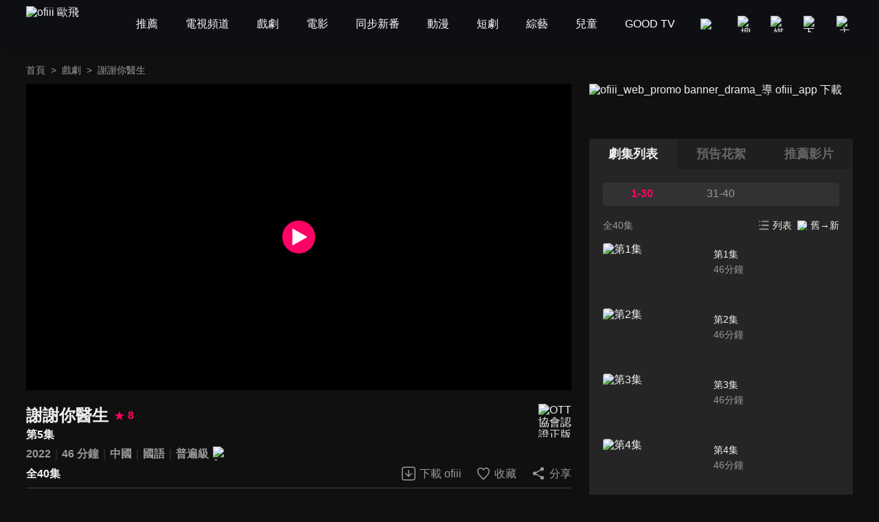

--- FILE ---
content_type: text/html; charset=utf-8
request_url: https://www.ofiii.com/vod/59751/1/E5
body_size: 15928
content:
<!DOCTYPE html><html dir="ltr" lang="zh-Hant-TW"><head><meta charSet="utf-8"/><meta name="author" content="ofiii 歐飛"/><meta name="theme-color" content="#101010"/><meta name="color-scheme" content="dark"/><meta name="viewport" content="width=device-width, initial-scale=1.0"/><meta name="version" content="16.26.12"/><meta name="environment" content="production"/><meta property="og:site_name" content="ofiii 歐飛"/><link rel="manifest" href="/manifest.json"/><link rel="shortcut icon" type="image/x-icon" href="/favicon.ico"/><link rel="icon" type="image/png" href="/image/icon/icon@192.png"/><link rel="apple-touch-icon" type="image/png" href="/image/icon/icon@512.png"/><title>謝謝你醫生-第5集-免費戲劇線上看｜ofiii 歐飛</title><meta name="description" content="《謝謝你醫生》免費陸劇線上看。楊冪、白宇、喬振宇主演。愛情醫療職人劇。劇情描述海外醫生肖硯懷着失去未婚夫的傷痛來到桐山醫院急診科，與醫生白朮在新成立的EICU(急診重症監護室)用精湛醫術救治一個又一個危急的患者。肖硯在手術枱上如機器般精密，白朮因為收養了身患絕症的小光相信絕處逢生，在日日夜夜的醫療手術中，二人打開心結發現了彼此的相同點和閃光點。"/><meta name="keywords" content="謝謝你醫生,線上看,劇情簡介,LiTV立視線上影視,立視科,HD,高畫質,1080p,繁體中文,繁中,繁體,高清,免費線上看,免費看,0元,零元,完整版,電視版,劇情,評價,追劇,分集,名單,結局,預告,花絮,最新,跟播,更新,上架,同步,直播,全套"/><meta property="og:type" content="video.other"/><meta property="og:url" content="https://www.ofiii.com/vod/59751/1/E5"/><meta property="og:title" content="謝謝你醫生-第5集-免費戲劇線上看｜ofiii 歐飛"/><meta property="og:description" content="《謝謝你醫生》免費陸劇線上看。楊冪、白宇、喬振宇主演。愛情醫療職人劇。劇情描述海外醫生肖硯懷着失去未婚夫的傷痛來到桐山醫院急診科，與醫生白朮在新成立的EICU(急診重症監護室)用精湛醫術救治一個又一個危急的患者。肖硯在手術枱上如機器般精密，白朮因為收養了身患絕症的小光相信絕處逢生，在日日夜夜的醫療手術中，二人打開心結發現了彼此的相同點和閃光點。"/><meta property="og:image" content="https://www.ofiii.com/api/image?src=https%3A%2F%2Fp-cdnstatic.svc.litv.tv%2Fpics%2F59751-000005-522249.jpg&amp;resize=%7B%22width%22%3A640%2C%22height%22%3A360%2C%22fit%22%3A%22contain%22%2C%22position%22%3A%22centre%22%2C%22background%22%3A%7B%22r%22%3A0%2C%22g%22%3A0%2C%22b%22%3A0%2C%22alpha%22%3A1%7D%7D&amp;removeAlpha=true"/><meta property="og:image:width" content="640"/><meta property="og:image:height" content="360"/><meta property="og:video:url" content="https://www.ofiii.com/embed/vod?seriesId=59751&amp;seasonId=1&amp;episodeId=E5"/><meta property="og:video:secure_url" content="https://www.ofiii.com/embed/vod?seriesId=59751&amp;seasonId=1&amp;episodeId=E5"/><meta property="og:video:type" content="text/html"/><meta property="og:video:width" content="640"/><meta property="og:video:height" content="360"/><link rel="canonical" href="https://www.ofiii.com/vod/59751/1/E5"/><link rel="preload" href="/api/image?src=https%3A%2F%2Fp-cdnstatic.svc.litv.tv%2Fpics%2F59751-000005-522249.jpg&amp;resize=%7B%22width%22%3A640%2C%22height%22%3A360%2C%22fit%22%3A%22contain%22%2C%22position%22%3A%22centre%22%2C%22background%22%3A%7B%22r%22%3A0%2C%22g%22%3A0%2C%22b%22%3A0%2C%22alpha%22%3A1%7D%7D&amp;removeAlpha=true" as="image" fetchPriority="high" class="jsx-828021708"/><meta name="next-head-count" content="29"/><link rel="preload" href="/font/GothamBlack.ttf" as="font" type="font/ttf" crossorigin="anonymous"/><link rel="preconnect" href="https://p-cdnstatic.svc.litv.tv"/><script id="gtm" data-nscript="beforeInteractive">(function(w,d,s,l,i){w[l]=w[l]||[];w[l].push({'gtm.start':
                    new Date().getTime(),event:'gtm.js'});var f=d.getElementsByTagName(s)[0],
                    j=d.createElement(s),dl=l!='dataLayer'?'&l='+l:'';j.async=true;j.src=
                    'https://www.googletagmanager.com/gtm.js?id='+i+dl;f.parentNode.insertBefore(j,f);
                    })(window,document,'script','dataLayer','GTM-K5NX3CK');</script><link rel="preload" href="/_next/static/css/9880585b06c4d6d5.css" as="style"/><link rel="stylesheet" href="/_next/static/css/9880585b06c4d6d5.css" data-n-g=""/><noscript data-n-css=""></noscript><script defer="" nomodule="" src="/_next/static/chunks/polyfills-c67a75d1b6f99dc8.js"></script><script src="/_next/static/chunks/webpack-466040a0be653492.js" defer=""></script><script src="/_next/static/chunks/framework-cfc81117475133e7.js" defer=""></script><script src="/_next/static/chunks/main-6efed6220c0fe946.js" defer=""></script><script src="/_next/static/chunks/pages/_app-d53e991399e76975.js" defer=""></script><script src="/_next/static/chunks/5675-753e994a068d8f48.js" defer=""></script><script src="/_next/static/chunks/6066-799e90766c6d3c6e.js" defer=""></script><script src="/_next/static/chunks/7142-02cb06c5523ed040.js" defer=""></script><script src="/_next/static/chunks/1131-ed395664925a103e.js" defer=""></script><script src="/_next/static/chunks/3997-b5a84b8e858f9e68.js" defer=""></script><script src="/_next/static/chunks/2346-1da0b9fab7cf469d.js" defer=""></script><script src="/_next/static/chunks/6344-68c8ac09a8944eaa.js" defer=""></script><script src="/_next/static/chunks/4940-e4a9c351082babc8.js" defer=""></script><script src="/_next/static/chunks/pages/vod/%5BseriesId%5D/%5BseasonId%5D/%5BepisodeId%5D-e9ac12889cf2c6cd.js" defer=""></script><script src="/_next/static/cUVIEwD5eUNCmRK-t5Hso/_buildManifest.js" defer=""></script><script src="/_next/static/cUVIEwD5eUNCmRK-t5Hso/_ssgManifest.js" defer=""></script><style id="__jsx-3313631626">:root{--footer-background-color:#eeeeee;--popup-background-color:#f7f7f7;--mask-background-color:rgba(0,0,0,0.5);--background-color-primary:#f7f7f7;--background-color-secondary:#eeeeee;--background-color-tertiary:rgba(247,247,247,0.9);--background-color-quaternary:#e1e1e1;--background-color-quinary:#eeeeee;--text-color-primary:#000000;--text-color-secondary:#666666;--text-color-tertiary:#333333;--text-color-quaternary:#999999;--box-shadow-primary:0 5px 10px 3px rgba(15,16,19,0.15);--more-button-background-image-primary:linear-gradient(to right,rgba(247,247,247,0) 0%,rgba(247,247,247,1) 12%,rgba(247,247,247,1) 100%);--more-button-text-color-primary:#199abf;--active-color-primary:#ff0266;--active-color-primary-with-text-color:#ffffff;--dividers-color-primary:rgba(0,0,0,0.2);--border-color-primary:#999999;--category-button-background-color:#e1e1e1;--category-button-text-color:#333333;--category-button-active-background-color:#666666;--category-button-active-text-color:#ffffff;--tag-button-background-color:rgba(153,153,153,0.15);--tag-button-border-color:transparent;--tag-button-text-color:#666666;--tag-button-active-background-color:rgba(241,241,241,0.1);--tag-button-active-border-color:#ff0266;--tag-button-active-text-color:#ff0266;--hightlight-text-color-primary:#ff0266;--hightlight-text-color-secondary:#f29844;--social-icon-background-color:#666666;--social-icon-logo-color:#eeeeee;}[data-theme=dark]{--footer-background-color:#1f1f1f;--popup-background-color:#252525;--mask-background-color:rgba(0,0,0,0.5);--background-color-primary:#101010;--background-color-secondary:#252525;--background-color-tertiary:rgba(51,51,51,0.9);--background-color-quaternary:#1f1f1f;--background-color-quinary:rgba(241,241,241,0.05);--text-color-primary:#f1f1f1;--text-color-secondary:#999999;--text-color-tertiary:#f1f1f1;--text-color-quaternary:#666666;--box-shadow-primary:0 5px 10px 3px rgba(15,16,19,0.6);--more-button-background-image-primary:linear-gradient(to right,rgba(16,16,16,0) 0%,rgba(16,16,16,1) 12%,rgba(16,16,16,1) 100%);--more-button-text-color-primary:#199abf;--active-color-primary:#ff0266;--active-color-primary-with-text-color:#ffffff;--dividers-color-primary:rgba(255,255,255,0.2);--border-color-primary:#666666;--category-button-background-color:rgba(241,241,241,0.2);--category-button-text-color:#f1f1f1;--category-button-active-background-color:rgba(241,241,241,0.4);--category-button-active-text-color:#f1f1f1;--tag-button-background-color:rgba(241,241,241,0.1);--tag-button-border-color:transparent;--tag-button-text-color:#f1f1f1;--tag-button-active-background-color:rgba(241,241,241,0.1);--tag-button-active-border-color:#ff0266;--tag-button-active-text-color:#ff0266;--hightlight-text-color-primary:#ff0266;--hightlight-text-color-secondary:#ecc131;--social-icon-background-color:#f1f1f1;--social-icon-logo-color:#1f1f1f;}</style><style id="__jsx-1800898765">body{font-size:16px;}h1,h2,h3,h4,h5,h6,p{font-size:16px;}a{font-size:16px;}</style><style id="__jsx-4028121353">@font-face{src:url("/font/GothamBlack.ttf");font-family:"GothamBlack";font-display:swap;}*{box-sizing:border-box;}html{font-family:"PingFangTC-Regular",Arial,sans-serif;}body{color:var(--text-color-primary);background-color:var(--background-color-primary);-webkit-text-size-adjust:none;-webkit-font-smoothing:antialiased;-moz-osx-font-smoothing:grayscale;}*:not(body){color:inherit;}h1,h2,h3,h4,h5,h6,p{margin:0;color:var(--text-color-primary);font-weight:normal;font-style:normal;}a{color:var(--text-color-primary);-webkit-text-decoration:none;text-decoration:none;-webkit-tap-highlight-color:rgba(0,0,0,0);}button{background-color:transparent;border:none;outline:none;cursor:pointer;padding:0;color:var(--text-color-primary);-webkit-tap-highlight-color:rgba(0,0,0,0);}ul{margin:0;padding:0;}table{border-spacing:0;border-collapse:collapse;}table,th,td{border:1px solid var(--border-color-primary);}.ssr_only{display:none;}figure{margin:0px;}</style><style id="__jsx-2035932555">.header_container.jsx-2035932555{height:70px;}</style><style id="__jsx-797502541">.breadcrumb_section.jsx-797502541{display:-webkit-box;display:-webkit-flex;display:-ms-flexbox;display:flex;-webkit-align-items:center;-webkit-box-align:center;-ms-flex-align:center;align-items:center;-webkit-box-pack:start;-webkit-justify-content:flex-start;-ms-flex-pack:start;justify-content:flex-start;}.breadcrumb_section.jsx-797502541 .item.jsx-797502541{font-size:14px;line-height:24px;color:var(--text-color-secondary);white-space:nowrap;}.breadcrumb_section.jsx-797502541 .item.jsx-797502541:last-child{overflow:hidden;text-overflow:ellipsis;}.breadcrumb_section.jsx-797502541 .item.link.jsx-797502541:hover{color:var(--active-color-primary);}.breadcrumb_section.jsx-797502541 .arrow.jsx-797502541{font-size:14px;line-height:24px;color:var(--text-color-secondary);margin:0 8px;}</style><style id="__jsx-828021708">.player_section.jsx-828021708{position:relative;background-color:#000000;}.player_section.jsx-828021708:before{content:"";display:block;padding-top:56.25%;}.player_section.jsx-828021708 .thumbnail.jsx-828021708{position:absolute;top:0;left:0;width:100%;height:100%;}.player_section.jsx-828021708 .play_icon.jsx-828021708{position:absolute;top:50%;left:50%;-webkit-transform:translateX(-50%) translateY(-50%);-ms-transform:translateX(-50%) translateY(-50%);transform:translateX(-50%) translateY(-50%);width:48px;height:48px;}</style><style id="__jsx-2060296143">.download_btn.jsx-2060296143{display:-webkit-box;display:-webkit-flex;display:-ms-flexbox;display:flex;-webkit-flex-direction:row;-ms-flex-direction:row;flex-direction:row;-webkit-box-pack:center;-webkit-justify-content:center;-ms-flex-pack:center;justify-content:center;-webkit-align-items:center;-webkit-box-align:center;-ms-flex-align:center;align-items:center;}.download_btn.jsx-2060296143:hover .icon.jsx-2060296143 .icon_path.jsx-2060296143{fill:var(--active-color-primary);}.download_btn.jsx-2060296143:hover .text.jsx-2060296143{color:var(--active-color-primary);}.download_btn.jsx-2060296143 .icon.jsx-2060296143{width:24px;height:25px;}.download_btn.jsx-2060296143 .icon.jsx-2060296143 .icon_path.jsx-2060296143{fill:var(--text-color-secondary);}.download_btn.jsx-2060296143 .text.jsx-2060296143{font-size:16px;color:var(--text-color-secondary);line-height:24px;margin-left:4px;white-space:nowrap;}</style><style id="__jsx-121874785">.favorite_btn.jsx-121874785{display:-webkit-box;display:-webkit-flex;display:-ms-flexbox;display:flex;-webkit-flex-direction:row;-ms-flex-direction:row;flex-direction:row;-webkit-box-pack:center;-webkit-justify-content:center;-ms-flex-pack:center;justify-content:center;-webkit-align-items:center;-webkit-box-align:center;-ms-flex-align:center;align-items:center;}.favorite_btn.jsx-121874785:hover .icon.jsx-121874785 .icon_path.jsx-121874785,.favorite_btn.focus.jsx-121874785 .icon.jsx-121874785 .icon_path.jsx-121874785{fill:var(--active-color-primary);}.favorite_btn.jsx-121874785:hover .text.jsx-121874785,.favorite_btn.focus.jsx-121874785 .text.jsx-121874785{color:var(--active-color-primary);}.favorite_btn.jsx-121874785 .icon.jsx-121874785{width:24px;height:25px;}.favorite_btn.jsx-121874785 .icon.jsx-121874785 .icon_path.jsx-121874785{fill:var(--text-color-secondary);}.favorite_btn.jsx-121874785 .text.jsx-121874785{font-size:16px;color:var(--text-color-secondary);line-height:24px;margin-left:4px;white-space:nowrap;}</style><style id="__jsx-3969123244">.share_btn.jsx-3969123244{display:-webkit-box;display:-webkit-flex;display:-ms-flexbox;display:flex;-webkit-flex-direction:row;-ms-flex-direction:row;flex-direction:row;-webkit-box-pack:center;-webkit-justify-content:center;-ms-flex-pack:center;justify-content:center;-webkit-align-items:center;-webkit-box-align:center;-ms-flex-align:center;align-items:center;}.share_btn.jsx-3969123244:hover .icon.jsx-3969123244 .icon_path.jsx-3969123244{fill:var(--active-color-primary);}.share_btn.jsx-3969123244:hover .text.jsx-3969123244{color:var(--active-color-primary);}.share_btn.jsx-3969123244 .icon.jsx-3969123244{width:24px;height:25px;}.share_btn.jsx-3969123244 .icon.jsx-3969123244 .icon_path.jsx-3969123244{fill:var(--text-color-secondary);}.share_btn.jsx-3969123244 .text.jsx-3969123244{font-size:16px;color:var(--text-color-secondary);line-height:24px;margin-left:4px;white-space:nowrap;}</style><style id="__jsx-2709107352">@charset "UTF-8";.top_section.jsx-2709107352{position:relative;margin-top:20px;}.top_section.jsx-2709107352 .title_score_section.jsx-2709107352{display:-webkit-box;display:-webkit-flex;display:-ms-flexbox;display:flex;-webkit-flex-direction:row;-ms-flex-direction:row;flex-direction:row;-webkit-box-pack:start;-webkit-justify-content:flex-start;-ms-flex-pack:start;justify-content:flex-start;-webkit-align-items:center;-webkit-box-align:center;-ms-flex-align:center;align-items:center;padding-right:64px;}.top_section.jsx-2709107352 .title_score_section.jsx-2709107352:has(+ .tools_section){margin-right:256px;}.top_section.jsx-2709107352 .title_score_section.jsx-2709107352 .title.jsx-2709107352{font-size:24px;font-weight:bold;line-height:33px;color:var(--text-color-primary);overflow:hidden;text-overflow:ellipsis;display:-webkit-box;-webkit-line-clamp:2;-webkit-box-orient:vertical;}.top_section.jsx-2709107352 .title_score_section.jsx-2709107352 .score.jsx-2709107352{display:-webkit-box;display:-webkit-flex;display:-ms-flexbox;display:flex;-webkit-flex-direction:row;-ms-flex-direction:row;flex-direction:row;-webkit-box-pack:start;-webkit-justify-content:flex-start;-ms-flex-pack:start;justify-content:flex-start;-webkit-align-items:center;-webkit-box-align:center;-ms-flex-align:center;align-items:center;margin-left:8px;}.top_section.jsx-2709107352 .title_score_section.jsx-2709107352 .score.jsx-2709107352 .icon.jsx-2709107352{width:16px;height:16px;}.top_section.jsx-2709107352 .title_score_section.jsx-2709107352 .score.jsx-2709107352 .text.jsx-2709107352{-webkit-flex:1;-ms-flex:1;flex:1;color:var(--active-color-primary);font-size:16px;font-weight:bold;line-height:24px;margin-left:4px;}.top_section.jsx-2709107352 .subtitle_section.jsx-2709107352{font-size:16px;font-weight:bold;line-height:24px;min-height:24px;color:var(--text-color-primary);overflow:hidden;text-overflow:ellipsis;display:-webkit-box;-webkit-line-clamp:2;-webkit-box-orient:vertical;padding-right:64px;}.top_section.jsx-2709107352 .subtitle_section.jsx-2709107352:has(+ .tools_section){margin-right:256px;}.top_section.jsx-2709107352 .inline_section.jsx-2709107352{margin-top:4px;}.top_section.jsx-2709107352 .inline_section.jsx-2709107352:has(+ .tools_section){margin-right:256px;}.top_section.jsx-2709107352 .inline_section.jsx-2709107352 .item.jsx-2709107352{display:inline;}.top_section.jsx-2709107352 .inline_section.jsx-2709107352 .item.jsx-2709107352:not(:last-child):after{content:"｜";color:var(--dividers-color-primary);}.top_section.jsx-2709107352 .inline_section.jsx-2709107352 .item.jsx-2709107352 .list.jsx-2709107352{font-size:16px;font-weight:bold;line-height:24px;color:var(--text-color-secondary);}.top_section.jsx-2709107352 .inline_section.jsx-2709107352 .item.jsx-2709107352 .list.jsx-2709107352:not(:last-child):after{content:" ";}.top_section.jsx-2709107352 .inline_section.jsx-2709107352 .item.jsx-2709107352 .list.white.jsx-2709107352{color:var(--text-color-primary);}.top_section.jsx-2709107352 .inline_section.jsx-2709107352 .item.jsx-2709107352 .list.yellow.jsx-2709107352{color:var(--hightlight-text-color-secondary);}.top_section.jsx-2709107352 .inline_section.jsx-2709107352 .item.jsx-2709107352 .list.pink.jsx-2709107352{color:var(--hightlight-text-color-primary);}.top_section.jsx-2709107352 .inline_section.jsx-2709107352 .item.jsx-2709107352 .list.link.jsx-2709107352:hover{color:var(--active-color-primary);}.top_section.jsx-2709107352 .inline_section.jsx-2709107352 .item.jsx-2709107352 .icon.jsx-2709107352{display:inline-block;vertical-align:middle;margin-left:2px;}.top_section.jsx-2709107352 .tools_section.jsx-2709107352{position:absolute;right:0;bottom:0;display:-webkit-box;display:-webkit-flex;display:-ms-flexbox;display:flex;-webkit-flex-direction:row;-ms-flex-direction:row;flex-direction:row;-webkit-box-pack:start;-webkit-justify-content:flex-start;-ms-flex-pack:start;justify-content:flex-start;-webkit-align-items:center;-webkit-box-align:center;-ms-flex-align:center;align-items:center;}.top_section.jsx-2709107352 .tools_section.jsx-2709107352 .item.jsx-2709107352{margin-left:20px;}.top_section.jsx-2709107352 .ott_icon.jsx-2709107352{display:block;position:absolute;right:0;top:0;width:48px;height:49px;}</style><style id="__jsx-1531172110">@charset "UTF-8";.bottom_section.jsx-1531172110{border-top:1px solid var(--dividers-color-primary);margin-top:8px;padding-top:8px;}.bottom_section.close.jsx-1531172110{margin-bottom:-32px;}.bottom_section.close.jsx-1531172110 .description.jsx-1531172110{overflow:hidden;text-overflow:ellipsis;display:-webkit-box;-webkit-line-clamp:3;-webkit-box-orient:vertical;}.bottom_section.close.jsx-1531172110 .tags_items.jsx-1531172110,.bottom_section.close.jsx-1531172110 .award.jsx-1531172110,.bottom_section.close.jsx-1531172110 .hashtags.jsx-1531172110{display:none;}.bottom_section.close.jsx-1531172110 .more_btn.jsx-1531172110{-webkit-transform:translateY(-32px);-ms-transform:translateY(-32px);transform:translateY(-32px);background-image:var(--more-button-background-image-primary);padding-left:20px;}.bottom_section.jsx-1531172110 .description.jsx-1531172110{font-size:16px;line-height:24px;color:var(--text-color-tertiary);}.bottom_section.jsx-1531172110 .tags_items.jsx-1531172110 .tags_item.jsx-1531172110{display:-webkit-box;display:-webkit-flex;display:-ms-flexbox;display:flex;-webkit-flex-direction:row;-ms-flex-direction:row;flex-direction:row;-webkit-box-pack:start;-webkit-justify-content:flex-start;-ms-flex-pack:start;justify-content:flex-start;-webkit-align-items:flex-start;-webkit-box-align:flex-start;-ms-flex-align:flex-start;align-items:flex-start;}.bottom_section.jsx-1531172110 .tags_items.jsx-1531172110 .tags_item.jsx-1531172110 .item_title.jsx-1531172110{width:-webkit-fit-content;width:-moz-fit-content;width:fit-content;font-size:16px;line-height:32px;color:var(--text-color-tertiary);margin-top:10px;}.bottom_section.jsx-1531172110 .tags_items.jsx-1531172110 .tags_item.jsx-1531172110 .item_title.jsx-1531172110:after{content:"：";}.bottom_section.jsx-1531172110 .tags_items.jsx-1531172110 .tags_item.jsx-1531172110 .item_content.jsx-1531172110{-webkit-flex:1;-ms-flex:1;flex:1;display:-webkit-box;display:-webkit-flex;display:-ms-flexbox;display:flex;-webkit-flex-direction:row;-ms-flex-direction:row;flex-direction:row;-webkit-flex-wrap:wrap;-ms-flex-wrap:wrap;flex-wrap:wrap;-webkit-box-pack:start;-webkit-justify-content:flex-start;-ms-flex-pack:start;justify-content:flex-start;-webkit-align-items:flex-start;-webkit-box-align:flex-start;-ms-flex-align:flex-start;align-items:flex-start;}.bottom_section.jsx-1531172110 .tags_items.jsx-1531172110 .tags_item.jsx-1531172110 .item_content.jsx-1531172110 .item.jsx-1531172110{display:block;font-size:14px;line-height:30px;background-color:var(--tag-button-background-color);color:var(--tag-button-text-color);border:1px solid var(--tag-button-border-color);border-radius:4px;padding:0 6px;margin-top:10px;margin-right:8px;}.bottom_section.jsx-1531172110 .tags_items.jsx-1531172110 .tags_item.jsx-1531172110 .item_content.jsx-1531172110 .item.jsx-1531172110:hover{background-color:var(--tag-button-active-background-color);color:var(--tag-button-active-text-color);border:1px solid var(--tag-button-active-border-color);}.bottom_section.jsx-1531172110 .description.jsx-1531172110+.tags_items.jsx-1531172110{margin-top:30px;}.bottom_section.jsx-1531172110 .award.jsx-1531172110{display:-webkit-box;display:-webkit-flex;display:-ms-flexbox;display:flex;-webkit-flex-direction:row;-ms-flex-direction:row;flex-direction:row;-webkit-box-pack:start;-webkit-justify-content:flex-start;-ms-flex-pack:start;justify-content:flex-start;-webkit-align-items:flex-start;-webkit-box-align:flex-start;-ms-flex-align:flex-start;align-items:flex-start;margin-top:24px;}.bottom_section.jsx-1531172110 .award.jsx-1531172110 .title.jsx-1531172110{width:-webkit-fit-content;width:-moz-fit-content;width:fit-content;font-size:16px;line-height:24px;color:var(--text-color-tertiary);}.bottom_section.jsx-1531172110 .award.jsx-1531172110 .title.jsx-1531172110:after{content:"：";}.bottom_section.jsx-1531172110 .award.jsx-1531172110 .content.jsx-1531172110{-webkit-flex:1;-ms-flex:1;flex:1;font-size:16px;line-height:24px;color:var(--text-color-tertiary);}.bottom_section.jsx-1531172110 .hashtags.jsx-1531172110{display:-webkit-box;display:-webkit-flex;display:-ms-flexbox;display:flex;-webkit-flex-direction:row;-ms-flex-direction:row;flex-direction:row;-webkit-flex-wrap:wrap;-ms-flex-wrap:wrap;flex-wrap:wrap;-webkit-box-pack:start;-webkit-justify-content:flex-start;-ms-flex-pack:start;justify-content:flex-start;-webkit-align-items:flex-start;-webkit-box-align:flex-start;-ms-flex-align:flex-start;align-items:flex-start;margin-top:20px;}.bottom_section.jsx-1531172110 .hashtags.jsx-1531172110 .item.jsx-1531172110{font-size:16px;line-height:24px;color:var(--more-button-text-color-primary);margin-right:8px;}.bottom_section.jsx-1531172110 .more_btn.jsx-1531172110{display:-webkit-box;display:-webkit-flex;display:-ms-flexbox;display:flex;-webkit-flex-direction:row;-ms-flex-direction:row;flex-direction:row;-webkit-box-pack:center;-webkit-justify-content:center;-ms-flex-pack:center;justify-content:center;-webkit-align-items:center;-webkit-box-align:center;-ms-flex-align:center;align-items:center;margin-top:10px;margin-left:auto;}.bottom_section.jsx-1531172110 .more_btn.open.jsx-1531172110 .icon.jsx-1531172110{-webkit-transform:rotate(180deg);-ms-transform:rotate(180deg);transform:rotate(180deg);}.bottom_section.jsx-1531172110 .more_btn.jsx-1531172110 .text.jsx-1531172110{font-size:16px;line-height:22px;color:var(--more-button-text-color-primary);}.bottom_section.jsx-1531172110 .more_btn.jsx-1531172110 .icon.jsx-1531172110{width:20px;height:20px;margin-left:4px;}</style><style id="__jsx-3097873577">.title_more_section.jsx-3097873577{display:-webkit-box;display:-webkit-flex;display:-ms-flexbox;display:flex;-webkit-flex-direction:row;-ms-flex-direction:row;flex-direction:row;-webkit-box-pack:justify;-webkit-justify-content:space-between;-ms-flex-pack:justify;justify-content:space-between;-webkit-align-items:flex-end;-webkit-box-align:flex-end;-ms-flex-align:flex-end;align-items:flex-end;}.title_more_section.jsx-3097873577 .title.jsx-3097873577{font-size:24px;font-weight:bold;line-height:33px;color:var(--text-color-primary);}.title_more_section.jsx-3097873577 .more_btn.jsx-3097873577{display:-webkit-box;display:-webkit-flex;display:-ms-flexbox;display:flex;-webkit-flex-direction:row;-ms-flex-direction:row;flex-direction:row;-webkit-box-pack:center;-webkit-justify-content:center;-ms-flex-pack:center;justify-content:center;-webkit-align-items:center;-webkit-box-align:center;-ms-flex-align:center;align-items:center;}.title_more_section.jsx-3097873577 .more_btn.open.jsx-3097873577 .icon.jsx-3097873577{-webkit-transform:rotate(180deg);-ms-transform:rotate(180deg);transform:rotate(180deg);}.title_more_section.jsx-3097873577 .more_btn.jsx-3097873577 .text.jsx-3097873577{font-size:16px;line-height:22px;color:var(--more-button-text-color-primary);}.title_more_section.jsx-3097873577 .more_btn.jsx-3097873577 .icon.jsx-3097873577{width:20px;height:20px;margin-left:4px;}.season_btn_section.jsx-3097873577{display:-webkit-box;display:-webkit-flex;display:-ms-flexbox;display:flex;-webkit-flex-direction:row;-ms-flex-direction:row;flex-direction:row;-webkit-flex-wrap:wrap;-ms-flex-wrap:wrap;flex-wrap:wrap;-webkit-box-pack:start;-webkit-justify-content:flex-start;-ms-flex-pack:start;justify-content:flex-start;-webkit-align-items:flex-start;-webkit-box-align:flex-start;-ms-flex-align:flex-start;align-items:flex-start;margin-top:10px;margin-left:-0.5%;margin-right:-0.5%;}.season_btn_section.jsx-3097873577:after{content:"";-webkit-flex:auto;-ms-flex:auto;flex:auto;}.season_btn_section.jsx-3097873577 .season_btn.jsx-3097873577{width:9%;font-size:16px;line-height:24px;color:var(--text-color-secondary);border:1px solid var(--dividers-color-primary);border-radius:4px;padding:6px 8px;margin-top:10px;margin-left:0.5%;margin-right:0.5%;overflow:hidden;text-overflow:ellipsis;white-space:nowrap;}.season_btn_section.jsx-3097873577 .season_btn.focus.jsx-3097873577{color:var(--active-color-primary);border:1px solid var(--active-color-primary);}.season_btn_section.jsx-3097873577 .season_btn.jsx-3097873577:hover{color:var(--active-color-primary-with-text-color);background-color:var(--active-color-primary);border:1px solid var(--active-color-primary);}.content_section.jsx-3097873577{display:-webkit-box;display:-webkit-flex;display:-ms-flexbox;display:flex;-webkit-flex-wrap:wrap;-ms-flex-wrap:wrap;flex-wrap:wrap;-webkit-flex-direction:row;-ms-flex-direction:row;flex-direction:row;-webkit-box-pack:justify;-webkit-justify-content:space-between;-ms-flex-pack:justify;justify-content:space-between;-webkit-align-items:stretch;-webkit-box-align:stretch;-ms-flex-align:stretch;align-items:stretch;margin-left:-1%;margin-right:-1%;}.content_section.jsx-3097873577:after{content:"";-webkit-flex:auto;-ms-flex:auto;flex:auto;}.content_section.jsx-3097873577 .content_item.jsx-3097873577{display:block;width:31.33%;margin-top:20px;margin-left:1%;margin-right:1%;}.content_section.jsx-3097873577 .content_item.jsx-3097873577:hover .figure_section.jsx-3097873577 .poster_section.jsx-3097873577 .mask.jsx-3097873577{display:block;}.content_section.jsx-3097873577 .content_item.focus.jsx-3097873577 .figure_section.jsx-3097873577 .title.jsx-3097873577{color:var(--active-color-primary);}.content_section.jsx-3097873577 .content_item.jsx-3097873577 .figure_section.jsx-3097873577 .poster_section.jsx-3097873577{position:relative;border-radius:4px;overflow:hidden;}.content_section.jsx-3097873577 .content_item.jsx-3097873577 .figure_section.jsx-3097873577 .poster_section.jsx-3097873577:before{content:"";display:block;padding-top:56.25%;}.content_section.jsx-3097873577 .content_item.jsx-3097873577 .figure_section.jsx-3097873577 .poster_section.jsx-3097873577 .mask.jsx-3097873577{position:absolute;top:0;left:0;width:100%;height:100%;background-color:var(--mask-background-color);border-radius:4px;display:none;}.content_section.jsx-3097873577 .content_item.jsx-3097873577 .figure_section.jsx-3097873577 .poster_section.jsx-3097873577 .mask.jsx-3097873577 .play_icon.jsx-3097873577{position:absolute;top:50%;left:50%;-webkit-transform:translateX(-50%) translateY(-50%);-ms-transform:translateX(-50%) translateY(-50%);transform:translateX(-50%) translateY(-50%);width:48px;height:48px;}.content_section.jsx-3097873577 .content_item.jsx-3097873577 .figure_section.jsx-3097873577 .title.jsx-3097873577{font-size:16px;font-weight:bold;line-height:24px;color:var(--text-color-primary);margin-top:4px;}</style><style id="__jsx-3456058767">.trailer_section.jsx-3456058767{margin-top:40px;}</style><style id="__jsx-449531850">.recommend_section.jsx-449531850{margin-top:40px;}.recommend_section.jsx-449531850 .title_more_section.jsx-449531850{display:-webkit-box;display:-webkit-flex;display:-ms-flexbox;display:flex;-webkit-flex-direction:row;-ms-flex-direction:row;flex-direction:row;-webkit-box-pack:justify;-webkit-justify-content:space-between;-ms-flex-pack:justify;justify-content:space-between;-webkit-align-items:flex-end;-webkit-box-align:flex-end;-ms-flex-align:flex-end;align-items:flex-end;}.recommend_section.jsx-449531850 .title_more_section.jsx-449531850 .title.jsx-449531850{font-size:24px;font-weight:bold;line-height:33px;color:var(--text-color-primary);}.recommend_section.jsx-449531850 .title_more_section.jsx-449531850 .more_btn.jsx-449531850{display:-webkit-box;display:-webkit-flex;display:-ms-flexbox;display:flex;-webkit-flex-direction:row;-ms-flex-direction:row;flex-direction:row;-webkit-box-pack:center;-webkit-justify-content:center;-ms-flex-pack:center;justify-content:center;-webkit-align-items:center;-webkit-box-align:center;-ms-flex-align:center;align-items:center;}.recommend_section.jsx-449531850 .title_more_section.jsx-449531850 .more_btn.open.jsx-449531850 .icon.jsx-449531850{-webkit-transform:rotate(180deg);-ms-transform:rotate(180deg);transform:rotate(180deg);}.recommend_section.jsx-449531850 .title_more_section.jsx-449531850 .more_btn.jsx-449531850 .text.jsx-449531850{font-size:16px;line-height:22px;color:var(--more-button-text-color-primary);}.recommend_section.jsx-449531850 .title_more_section.jsx-449531850 .more_btn.jsx-449531850 .icon.jsx-449531850{width:20px;height:20px;margin-left:4px;}</style><style id="__jsx-126687236">.banner_promote_section.jsx-126687236{position:relative;width:100%;margin-bottom:20px;}.banner_promote_section.jsx-126687236:before{content:"";display:block;padding-top:15.62%;}.banner_promote_section.jsx-126687236 .link.jsx-126687236{position:absolute;top:0;left:0;width:100%;height:100%;display:block;}</style><style id="__jsx-2625199151">.video_image_btn.jsx-2625199151{display:-webkit-box;display:-webkit-flex;display:-ms-flexbox;display:flex;-webkit-flex-direction:row;-ms-flex-direction:row;flex-direction:row;-webkit-box-pack:justify;-webkit-justify-content:space-between;-ms-flex-pack:justify;justify-content:space-between;-webkit-align-items:stretch;-webkit-box-align:stretch;-ms-flex-align:stretch;align-items:stretch;padding:4px 0;border-radius:4px;cursor:pointer;}.video_image_btn.jsx-2625199151:hover{background-color:var(--background-color-tertiary);}.video_image_btn.focus.jsx-2625199151 .text_section.jsx-2625199151{font-weight:bold;color:var(--active-color-primary);}.video_image_btn.jsx-2625199151 .poster_section.jsx-2625199151{width:45%;position:relative;border-radius:4px;overflow:hidden;}.video_image_btn.jsx-2625199151 .poster_section.jsx-2625199151:before{content:"";display:block;padding-top:56.25%;}.video_image_btn.jsx-2625199151 .text_section.jsx-2625199151{position:relative;-webkit-flex:1;-ms-flex:1;flex:1;font-size:14px;line-height:24px;color:var(--text-color-primary);margin-left:2%;margin-top:4px;margin-bottom:4px;}.video_image_btn.jsx-2625199151 .text_section.jsx-2625199151 .text.jsx-2625199151{overflow:hidden;text-overflow:ellipsis;display:-webkit-box;-webkit-line-clamp:2;-webkit-box-orient:vertical;}.video_image_btn.jsx-2625199151 .text_section.jsx-2625199151 .duration.jsx-2625199151{line-height:20px;color:var(--text-color-secondary);}.video_image_btn.jsx-2625199151 .text_section.jsx-2625199151 .upload_date.jsx-2625199151{position:absolute;left:0;bottom:0;font-size:12px;line-height:16px;color:var(--text-color-primary);}.not_uploaded.jsx-2625199151 .text_section.jsx-2625199151 .text.jsx-2625199151{-webkit-line-clamp:1;}</style><style id="__jsx-3247187884">@charset "UTF-8";.group_section.jsx-3247187884{position:relative;display:-webkit-box;display:-webkit-flex;display:-ms-flexbox;display:flex;-webkit-flex-direction:column;-ms-flex-direction:column;flex-direction:column;min-height:0;}.group_section.jsx-3247187884 .group_title_btns_section.jsx-3247187884{position:absolute;top:0;left:0;width:100%;display:-webkit-box;display:-webkit-flex;display:-ms-flexbox;display:flex;-webkit-flex-direction:row;-ms-flex-direction:row;flex-direction:row;-webkit-box-pack:justify;-webkit-justify-content:space-between;-ms-flex-pack:justify;justify-content:space-between;-webkit-align-items:flex-start;-webkit-box-align:flex-start;-ms-flex-align:flex-start;align-items:flex-start;background-color:var(--background-color-tertiary);border-radius:4px;padding:4px;z-index:1;}.group_section.jsx-3247187884 .group_title_btns_section.jsx-3247187884 .group_title_btns.jsx-3247187884{-webkit-flex:1;-ms-flex:1;flex:1;min-width:0;display:-webkit-box;display:-webkit-flex;display:-ms-flexbox;display:flex;-webkit-flex-direction:row;-ms-flex-direction:row;flex-direction:row;-webkit-flex-wrap:wrap;-ms-flex-wrap:wrap;flex-wrap:wrap;-webkit-box-pack:start;-webkit-justify-content:flex-start;-ms-flex-pack:start;justify-content:flex-start;-webkit-align-items:flex-start;-webkit-box-align:flex-start;-ms-flex-align:flex-start;align-items:flex-start;margin-left:-1%;margin-right:-1%;}.group_section.jsx-3247187884 .group_title_btns_section.jsx-3247187884 .group_title_btns.jsx-3247187884:after{content:"";-webkit-flex:auto;-ms-flex:auto;flex:auto;}.group_section.jsx-3247187884 .group_title_btns_section.jsx-3247187884 .group_title_btns.jsx-3247187884 .group_title_btn.jsx-3247187884{width:31.33%;font-size:16px;line-height:24px;color:var(--text-color-secondary);border-bottom:2px solid transparent;margin-left:1%;margin-right:1%;overflow:hidden;text-overflow:ellipsis;white-space:nowrap;}.group_section.jsx-3247187884 .group_title_btns_section.jsx-3247187884 .group_title_btns.jsx-3247187884 .group_title_btn.jsx-3247187884:nth-child(n+4){margin-top:12px;}.group_section.jsx-3247187884 .group_title_btns_section.jsx-3247187884 .group_title_btns.jsx-3247187884 .group_title_btn.jsx-3247187884:hover{border-bottom:2px solid var(--active-color-primary);}.group_section.jsx-3247187884 .group_title_btns_section.jsx-3247187884 .group_title_btns.jsx-3247187884 .group_title_btn.focus.jsx-3247187884{color:var(--active-color-primary);font-weight:bold;}.group_section.jsx-3247187884 .group_title_btns_section.jsx-3247187884 .more_btn.jsx-3247187884{width:24px;height:24px;margin-left:2%;}.group_section.jsx-3247187884 .group_title_btns_section.jsx-3247187884 .more_btn.open.jsx-3247187884{-webkit-transform:rotate(180deg);-ms-transform:rotate(180deg);transform:rotate(180deg);}.group_section.jsx-3247187884 .group_title_btns_section.jsx-3247187884 .more_btn.jsx-3247187884 .icon.jsx-3247187884{width:100%;}.group_section.jsx-3247187884 .group_title_btns_section.jsx-3247187884+.control_section.jsx-3247187884{padding-top:50px;}.group_section.jsx-3247187884 .control_section.jsx-3247187884{line-height:24px;margin-bottom:10px;}.group_section.jsx-3247187884 .control_section.jsx-3247187884 .update_title.jsx-3247187884{float:left;font-size:14px;color:var(--text-color-secondary);}.group_section.jsx-3247187884 .control_section.jsx-3247187884 .viewControls.jsx-3247187884{display:-webkit-box;display:-webkit-flex;display:-ms-flexbox;display:flex;-webkit-box-pack:end;-webkit-justify-content:flex-end;-ms-flex-pack:end;justify-content:flex-end;float:right;}.group_section.jsx-3247187884 .control_section.jsx-3247187884 .viewControls.jsx-3247187884 .list_mode.jsx-3247187884{display:-webkit-box;display:-webkit-flex;display:-ms-flexbox;display:flex;-webkit-align-items:center;-webkit-box-align:center;-ms-flex-align:center;align-items:center;margin-right:8px;}.group_section.jsx-3247187884 .control_section.jsx-3247187884 .viewControls.jsx-3247187884 .list_mode.jsx-3247187884:hover{color:var(--active-color-primary);}.group_section.jsx-3247187884 .control_section.jsx-3247187884 .viewControls.jsx-3247187884 .list_mode.jsx-3247187884:hover .icon.jsx-3247187884 .icon_path.jsx-3247187884{fill:var(--active-color-primary);}.group_section.jsx-3247187884 .control_section.jsx-3247187884 .viewControls.jsx-3247187884 .list_mode.jsx-3247187884 .icon.jsx-3247187884 .icon_path.jsx-3247187884{fill:var(--text-color-secondary);}.group_section.jsx-3247187884 .control_section.jsx-3247187884 .viewControls.jsx-3247187884 .list_mode.jsx-3247187884 .text.jsx-3247187884{font-size:14px;margin-left:5px;line-height:24px;}.group_section.jsx-3247187884 .control_section.jsx-3247187884 .viewControls.jsx-3247187884 .sort.jsx-3247187884{display:-webkit-box;display:-webkit-flex;display:-ms-flexbox;display:flex;-webkit-align-items:center;-webkit-box-align:center;-ms-flex-align:center;align-items:center;}.group_section.jsx-3247187884 .control_section.jsx-3247187884 .viewControls.jsx-3247187884 .sort.jsx-3247187884:hover{color:var(--active-color-primary);}.group_section.jsx-3247187884 .control_section.jsx-3247187884 .viewControls.jsx-3247187884 .sort.jsx-3247187884 .icon.jsx-3247187884{display:-webkit-box;display:-webkit-flex;display:-ms-flexbox;display:flex;-webkit-align-items:center;-webkit-box-align:center;-ms-flex-align:center;align-items:center;}.group_section.jsx-3247187884 .control_section.jsx-3247187884 .viewControls.jsx-3247187884 .sort.jsx-3247187884 .text.jsx-3247187884{font-size:14px;margin-left:5px;line-height:24px;}.group_section.jsx-3247187884 .episode_btns_section.jsx-3247187884{overflow-y:auto;overflow-x:hidden;padding-bottom:20px;}.group_section.jsx-3247187884 .episode_btns_section.jsx-3247187884::-webkit-scrollbar{width:4px;}.group_section.jsx-3247187884 .episode_btns_section.jsx-3247187884::-webkit-scrollbar-thumb{background-color:var(--active-color-primary);border-radius:4px;}</style><style id="__jsx-4173113804">@charset "UTF-8";.episode_section.jsx-4173113804{display:-webkit-box;display:-webkit-flex;display:-ms-flexbox;display:flex;-webkit-flex-direction:column;-ms-flex-direction:column;flex-direction:column;min-height:0;padding:20px 20px 0 20px;}</style><style id="__jsx-623753578">.tab_section.jsx-623753578{margin-bottom:40px;}.tab_section.jsx-623753578 .tab_btns_section.jsx-623753578 .tab_btn.jsx-623753578{background-color:var(--background-color-quaternary);font-size:18px;font-weight:bold;line-height:44px;text-align:center;color:var(--text-color-quaternary);width:33.33%;padding:0 10px;overflow:hidden;text-overflow:ellipsis;white-space:nowrap;}.tab_section.jsx-623753578 .tab_btns_section.jsx-623753578 .tab_btn.jsx-623753578:first-child{border-top-left-radius:4px;}.tab_section.jsx-623753578 .tab_btns_section.jsx-623753578 .tab_btn.jsx-623753578:last-child{border-top-right-radius:4px;}.tab_section.jsx-623753578 .tab_btns_section.jsx-623753578 .tab_btn.focus.jsx-623753578{background-color:var(--background-color-secondary);color:var(--text-color-primary);}.tab_section.jsx-623753578 .tab_content_section.jsx-623753578{background-color:var(--background-color-secondary);border-bottom-left-radius:4px;border-bottom-right-radius:4px;max-height:600px;display:-webkit-box;display:-webkit-flex;display:-ms-flexbox;display:flex;-webkit-flex-direction:column;-ms-flex-direction:column;flex-direction:column;}</style><style id="__jsx-1312879502">.content_item.jsx-1312879502{display:-webkit-box;display:-webkit-flex;display:-ms-flexbox;display:flex;-webkit-flex-direction:row;-ms-flex-direction:row;flex-direction:row;-webkit-box-pack:start;-webkit-justify-content:flex-start;-ms-flex-pack:start;justify-content:flex-start;-webkit-align-items:center;-webkit-box-align:center;-ms-flex-align:center;align-items:center;padding:8px 0;}.content_item.jsx-1312879502 .poster_section.jsx-1312879502{width:26%;position:relative;border-radius:4px;overflow:hidden;}.content_item.jsx-1312879502 .poster_section.jsx-1312879502:before{content:"";display:block;padding-top:141.33%;}.content_item.jsx-1312879502 .poster_section.jsx-1312879502 .rank.jsx-1312879502{position:absolute;top:0;left:0;width:100%;height:100%;background-image:linear-gradient(to bottom,rgba(0,0,0,0) 71%,rgba(0,0,0,0.5));}.content_item.jsx-1312879502 .poster_section.jsx-1312879502 .rank.jsx-1312879502 .text.jsx-1312879502{position:absolute;right:6px;bottom:0;color:#ffffff;font-size:32px;font-family:"GothamBlack",sans-serif;}.content_item.jsx-1312879502 .text_section.jsx-1312879502{-webkit-flex:1;-ms-flex:1;flex:1;margin-left:2%;}.content_item.jsx-1312879502 .text_section.jsx-1312879502 .title_score_section.jsx-1312879502{display:-webkit-box;display:-webkit-flex;display:-ms-flexbox;display:flex;-webkit-flex-direction:row;-ms-flex-direction:row;flex-direction:row;-webkit-box-pack:start;-webkit-justify-content:flex-start;-ms-flex-pack:start;justify-content:flex-start;-webkit-align-items:center;-webkit-box-align:center;-ms-flex-align:center;align-items:center;}.content_item.jsx-1312879502 .text_section.jsx-1312879502 .title_score_section.jsx-1312879502 .title.jsx-1312879502{font-size:16px;font-weight:bold;line-height:24px;color:var(--text-color-primary);overflow:hidden;text-overflow:ellipsis;display:-webkit-box;-webkit-line-clamp:2;-webkit-box-orient:vertical;}@media screen and (max-width:1024px){.content_item.jsx-1312879502 .text_section.jsx-1312879502 .title_score_section.jsx-1312879502 .title.jsx-1312879502{-webkit-line-clamp:1;}}.content_item.jsx-1312879502 .text_section.jsx-1312879502 .title_score_section.jsx-1312879502 .title.jsx-1312879502:hover{color:var(--active-color-primary);}.content_item.jsx-1312879502 .text_section.jsx-1312879502 .title_score_section.jsx-1312879502 .score.jsx-1312879502{display:-webkit-box;display:-webkit-flex;display:-ms-flexbox;display:flex;-webkit-flex-direction:row;-ms-flex-direction:row;flex-direction:row;-webkit-box-pack:start;-webkit-justify-content:flex-start;-ms-flex-pack:start;justify-content:flex-start;-webkit-align-items:center;-webkit-box-align:center;-ms-flex-align:center;align-items:center;margin-left:8px;}.content_item.jsx-1312879502 .text_section.jsx-1312879502 .title_score_section.jsx-1312879502 .score.jsx-1312879502 .icon.jsx-1312879502{width:16px;height:16px;}.content_item.jsx-1312879502 .text_section.jsx-1312879502 .title_score_section.jsx-1312879502 .score.jsx-1312879502 .text.jsx-1312879502{-webkit-flex:1;-ms-flex:1;flex:1;color:var(--active-color-primary);font-size:14px;font-weight:bold;line-height:24px;margin-left:4px;}.content_item.jsx-1312879502 .text_section.jsx-1312879502 .description.jsx-1312879502{font-size:14px;line-height:24px;color:var(--text-color-secondary);margin-top:4px;}.content_item.jsx-1312879502 .text_section.jsx-1312879502 .genre_items.jsx-1312879502{display:-webkit-box;display:-webkit-flex;display:-ms-flexbox;display:flex;-webkit-flex-direction:row;-ms-flex-direction:row;flex-direction:row;-webkit-flex-wrap:wrap;-ms-flex-wrap:wrap;flex-wrap:wrap;-webkit-box-pack:start;-webkit-justify-content:flex-start;-ms-flex-pack:start;justify-content:flex-start;-webkit-align-items:flex-start;-webkit-box-align:flex-start;-ms-flex-align:flex-start;align-items:flex-start;}.content_item.jsx-1312879502 .text_section.jsx-1312879502 .genre_items.jsx-1312879502 .genre_item.jsx-1312879502{font-size:12px;line-height:25px;background-color:var(--tag-button-background-color);color:var(--tag-button-text-color);border:1px solid var(--tag-button-border-color);border-radius:4px;padding:0 6px;margin-top:8px;margin-right:8px;}.content_item.jsx-1312879502 .text_section.jsx-1312879502 .genre_items.jsx-1312879502 .genre_item.jsx-1312879502:hover{background-color:var(--tag-button-active-background-color);color:var(--tag-button-active-text-color);border:1px solid var(--tag-button-active-border-color);}</style><style id="__jsx-197466806">.rank_section.jsx-197466806 .title_section.jsx-197466806{font-size:24px;font-weight:bold;line-height:33px;color:var(--text-color-primary);margin-bottom:10px;}</style><style id="__jsx-20990470">.main_section.jsx-20990470{max-width:1400px;margin:20px auto;}.main_section.jsx-20990470 .breadcrumb_container.jsx-20990470{margin:0 3%;padding-bottom:8px;}.main_section.jsx-20990470 .main_container.jsx-20990470{display:-webkit-box;display:-webkit-flex;display:-ms-flexbox;display:flex;-webkit-flex-direction:row;-ms-flex-direction:row;flex-direction:row;-webkit-box-pack:justify;-webkit-justify-content:space-between;-ms-flex-pack:justify;justify-content:space-between;-webkit-align-items:flex-start;-webkit-box-align:flex-start;-ms-flex-align:flex-start;align-items:flex-start;}.main_section.jsx-20990470 .main_container.jsx-20990470 .left_section.jsx-20990470{width:62%;margin-left:3%;margin-right:1%;}.main_section.jsx-20990470 .main_container.jsx-20990470 .left_section.jsx-20990470 .player_container.jsx-20990470{position:relative;}.main_section.jsx-20990470 .main_container.jsx-20990470 .left_section.jsx-20990470 .player_container.fullwindow.jsx-20990470{position:fixed;top:0;left:0;width:100%;height:100%;z-index:101;}.main_section.jsx-20990470 .main_container.jsx-20990470 .right_section.jsx-20990470{width:30%;margin-left:1%;margin-right:3%;}</style></head><body><div id="__next"><script>!function(){try{var d=document.documentElement,n='data-theme',s='setAttribute';var e=localStorage.getItem('theme');if('system'===e||(!e&&false)){var t='(prefers-color-scheme: dark)',m=window.matchMedia(t);if(m.media!==t||m.matches){d.style.colorScheme = 'dark';d[s](n,'dark')}else{d.style.colorScheme = 'light';d[s](n,'light')}}else if(e){d[s](n,e|| '')}else{d[s](n,'dark')}if(e==='light'||e==='dark'||!e)d.style.colorScheme=e||'dark'}catch(e){}}()</script><div class="jsx-2035932555 header_container"></div><div class="jsx-20990470 main_section"><div class="jsx-20990470 breadcrumb_container"><div class="jsx-797502541 breadcrumb_section"><a class="jsx-797502541 item link" href="/">首頁</a><span class="jsx-797502541 arrow">&gt;</span><a class="jsx-797502541 item link" href="/topic/3">戲劇</a><span class="jsx-797502541 arrow">&gt;</span><span class="jsx-797502541 item">謝謝你醫生</span></div></div><div class="jsx-20990470 main_container"><div class="jsx-20990470 left_section"><div class="jsx-20990470 player_container "><div class="jsx-828021708 player_section"><video poster="/api/image?src=https%3A%2F%2Fp-cdnstatic.svc.litv.tv%2Fpics%2F59751-000005-522249.jpg&amp;resize=%7B%22width%22%3A640%2C%22height%22%3A360%2C%22fit%22%3A%22contain%22%2C%22position%22%3A%22centre%22%2C%22background%22%3A%7B%22r%22%3A0%2C%22g%22%3A0%2C%22b%22%3A0%2C%22alpha%22%3A1%7D%7D&amp;removeAlpha=true" class="jsx-828021708 thumbnail"></video><svg width="48" height="48" viewBox="0 0 48 48" xmlns="http://www.w3.org/2000/svg" class="jsx-828021708 play_icon"><g fill="none" fill-rule="evenodd" class="jsx-828021708"><circle fill="#ff0266" cx="24" cy="24" r="24" class="jsx-828021708"></circle><path d="M35.911 24.34a.692.692 0 0 1-.262.265L15.694 35.91a.686.686 0 0 1-1.027-.605V12.694a.692.692 0 0 1 1.027-.605l19.955 11.306c.331.188.449.611.262.945z" fill="#ffffff" class="jsx-828021708"></path></g></svg></div></div><div class="detail_section"><div class="jsx-2709107352 top_section"><div class="jsx-2709107352 title_score_section"><h1 class="jsx-2709107352 title">謝謝你醫生</h1><div class="jsx-2709107352 score"><svg width="16" height="16" viewBox="0 0 16 16" xmlns="http://www.w3.org/2000/svg" class="jsx-2709107352 icon"><path d="m8 11.81-4.714 3.142L5.38 9.714.667 6.571h5.238L8 1.333l2.095 5.238h5.238L10.62 9.714l2.095 5.238z" fill="#ff0266" fill-rule="evenodd" class="jsx-2709107352"></path></svg><div class="jsx-2709107352 text">8</div></div></div><h2 class="jsx-2709107352 subtitle_section">第5集</h2><div class="jsx-2709107352 inline_section"><div class="jsx-2709107352 item"><a title="2022" target="_blank" class="jsx-2709107352 list link" href="/subject/year/2022?content-type=drama">2022</a></div><p class="jsx-2709107352 item"><span class="jsx-2709107352 list">46 分鐘</span></p><div class="jsx-2709107352 item"><a title="中國" target="_blank" class="jsx-2709107352 list link" href="/subject/country/45?content-type=drama">中國</a></div><div class="jsx-2709107352 item"><a title="國語" target="_blank" class="jsx-2709107352 list link" href="/subject/language/1?content-type=drama">國語</a></div><p class="jsx-2709107352 item"><span class="jsx-2709107352 list">普遍級</span><span class="jsx-2709107352 icon"><span style="box-sizing:border-box;display:inline-block;overflow:hidden;width:initial;height:initial;background:none;opacity:1;border:0;margin:0;padding:0;position:relative;max-width:100%"><span style="box-sizing:border-box;display:block;width:initial;height:initial;background:none;opacity:1;border:0;margin:0;padding:0;max-width:100%"><img style="display:block;max-width:100%;width:initial;height:initial;background:none;opacity:1;border:0;margin:0;padding:0" alt="" aria-hidden="true" src="data:image/svg+xml,%3csvg%20xmlns=%27http://www.w3.org/2000/svg%27%20version=%271.1%27%20width=%2720%27%20height=%2720%27/%3e"/></span><img alt="0+" src="[data-uri]" decoding="async" data-nimg="intrinsic" style="position:absolute;top:0;left:0;bottom:0;right:0;box-sizing:border-box;padding:0;border:none;margin:auto;display:block;width:0;height:0;min-width:100%;max-width:100%;min-height:100%;max-height:100%"/><noscript><img alt="0+" src="/image/detail/desktop/rating/0.svg" decoding="async" data-nimg="intrinsic" style="position:absolute;top:0;left:0;bottom:0;right:0;box-sizing:border-box;padding:0;border:none;margin:auto;display:block;width:0;height:0;min-width:100%;max-width:100%;min-height:100%;max-height:100%" loading="lazy"/></noscript></span></span></p></div><div class="jsx-2709107352 inline_section"><p class="jsx-2709107352 item"><span class="jsx-2709107352 list white">全40集</span></p></div><div class="jsx-2709107352 tools_section"><div class="jsx-2709107352 item"><a title="下載 ofiii" class="jsx-2060296143 download_btn" href="/service/download"><svg width="24" height="24" viewBox="0 0 24 24" xmlns="http://www.w3.org/2000/svg" class="jsx-2060296143 icon"><g fill-rule="evenodd" class="jsx-2060296143 icon_path"><path d="M18 2a4 4 0 0 1 4 4v12a4 4 0 0 1-4 4H6a4 4 0 0 1-4-4V6a4 4 0 0 1 4-4h12zm0 1.5H6A2.5 2.5 0 0 0 3.5 6v12A2.5 2.5 0 0 0 6 20.5h12a2.5 2.5 0 0 0 2.5-2.5V6A2.5 2.5 0 0 0 18 3.5z" class="jsx-2060296143"></path><path d="m12 17.25 5.25-5.398-.99-1.019-3.53 3.63V6.75h-1.46v7.713l-3.53-3.63-.99 1.019z" class="jsx-2060296143"></path></g></svg><div class="jsx-2060296143 text">下載 ofiii</div></a></div><div class="jsx-2709107352 item"><button title="收藏" class="jsx-121874785 favorite_btn "><svg width="24" height="24" viewBox="0 0 24 24" xmlns="http://www.w3.org/2000/svg" class="jsx-121874785 icon"><path d="M16.05 3.25c2.772 0 4.95 2.374 4.95 5.395 0 2.328-1.206 4.386-3.252 6.731l-.468.526-.495.537-.257.273-.533.556-.558.57-1.185 1.188-.947.939L12 21.25l-2.556-2.535-.593-.592c-.217-.219-.43-.434-.637-.646l-.607-.627-.575-.61C4.517 13.525 3 11.255 3 8.644 3 5.624 5.178 3.25 7.95 3.25c1.566 0 3.069.795 4.05 2.05.981-1.255 2.484-2.05 4.05-2.05zm0 1.5c-.998 0-2.005.482-2.72 1.295l-.148.179L12 7.736l-1.182-1.512c-.72-.92-1.799-1.474-2.868-1.474-1.913 0-3.45 1.675-3.45 3.895 0 1.512.599 2.925 2.159 4.871l.362.442.194.228.412.47.445.493.48.515.517.54.552.565 2.383 2.372 1.09-1.082 1.092-1.095.775-.792.465-.484.427-.452.573-.625.342-.385.311-.363.284-.345.132-.166.247-.322c.117-.158.227-.312.33-.463l.196-.298.092-.147.174-.293.082-.147.156-.294.074-.148c.442-.896.654-1.735.654-2.595 0-2.22-1.537-3.895-3.45-3.895z" fill="#999999" fill-rule="evenodd" class="jsx-121874785 icon_path"></path></svg><div class="jsx-121874785 text">收藏</div></button></div><div class="jsx-2709107352 item"><button title="分享" class="jsx-3969123244 share_btn"><svg width="24" height="25" viewBox="0 0 24 25" xmlns="http://www.w3.org/2000/svg" class="jsx-3969123244 icon"><path d="M17.422 15.933c-.687 0-1.302.271-1.771.696l-6.443-3.75c.045-.208.081-.416.081-.633 0-.217-.036-.425-.081-.632l6.37-3.714a2.7 2.7 0 0 0 1.844.732c1.5 0 2.71-1.211 2.71-2.711 0-1.5-1.21-2.711-2.71-2.711S14.71 4.42 14.71 5.92c0 .218.036.426.081.633l-6.37 3.714a2.7 2.7 0 0 0-1.844-.732c-1.5 0-2.71 1.211-2.71 2.711 0 1.5 1.21 2.711 2.71 2.711a2.7 2.7 0 0 0 1.844-.732l6.433 3.76a2.55 2.55 0 0 0-.072.586 2.642 2.642 0 0 0 2.639 2.639 2.642 2.642 0 0 0 2.638-2.639 2.642 2.642 0 0 0-2.638-2.638z" fill="#999999" fill-rule="evenodd" class="jsx-3969123244 icon_path"></path></svg><div class="jsx-3969123244 text">分享</div></button></div></div><a href="/service/copyright" target="_blank" title="OTT協會認證正版影音" class="jsx-2709107352 ott_icon"><span style="box-sizing:border-box;display:block;overflow:hidden;width:initial;height:initial;background:none;opacity:1;border:0;margin:0;padding:0;position:relative"><span style="box-sizing:border-box;display:block;width:initial;height:initial;background:none;opacity:1;border:0;margin:0;padding:0;padding-top:102.08333333333333%"></span><img alt="OTT協會認證正版影音" src="[data-uri]" decoding="async" data-nimg="responsive" style="position:absolute;top:0;left:0;bottom:0;right:0;box-sizing:border-box;padding:0;border:none;margin:auto;display:block;width:0;height:0;min-width:100%;max-width:100%;min-height:100%;max-height:100%"/><noscript><img alt="OTT協會認證正版影音" src="/image/detail/desktop/dark/ott.png" decoding="async" data-nimg="responsive" style="position:absolute;top:0;left:0;bottom:0;right:0;box-sizing:border-box;padding:0;border:none;margin:auto;display:block;width:0;height:0;min-width:100%;max-width:100%;min-height:100%;max-height:100%" loading="lazy"/></noscript></span></a></div><div class="jsx-1531172110 bottom_section open"><p class="jsx-1531172110 description">海外醫生肖硯懷着失去未婚夫的傷痛來到桐山醫院急診科，與醫生白朮在新成立的EICU(急診重症監護室)用精湛醫術救治一個又一個危急的患者。肖硯在手術枱上如機器般精密，白朮因為收養了身患絕症的小光相信絕處逢生，在日日夜夜的醫療手術中，二人打開心結發現了彼此的相同點和閃光點。</p><div class="jsx-1531172110 tags_items"><div class="jsx-1531172110 tags_item"><div class="jsx-1531172110 item_title">類型</div><div class="jsx-1531172110 item_content"><a title="醫學" target="_blank" class="jsx-1531172110 item" href="/subject/genre/65?content-type=drama">醫學</a><a title="愛情" target="_blank" class="jsx-1531172110 item" href="/subject/genre/82?content-type=drama">愛情</a><a title="小說改編" target="_blank" class="jsx-1531172110 item" href="/subject/genre/296?content-type=drama">小說改編</a><a title="職場" target="_blank" class="jsx-1531172110 item" href="/subject/genre/299?content-type=drama">職場</a><a title="時裝" target="_blank" class="jsx-1531172110 item" href="/subject/genre/467?content-type=drama">時裝</a></div></div><div class="jsx-1531172110 tags_item"><div class="jsx-1531172110 item_title">演員</div><div class="jsx-1531172110 item_content"><a title="楊冪" target="_blank" class="jsx-1531172110 item" href="/subject/credit/77092?content-type=drama">楊冪</a><a title="白宇" target="_blank" class="jsx-1531172110 item" href="/subject/credit/98372?content-type=drama">白宇</a><a title="奚美娟" target="_blank" class="jsx-1531172110 item" href="/subject/credit/98373?content-type=drama">奚美娟</a><a title="張志堅" target="_blank" class="jsx-1531172110 item" href="/subject/credit/98374?content-type=drama">張志堅</a><a title="游本昌" target="_blank" class="jsx-1531172110 item" href="/subject/credit/98375?content-type=drama">游本昌</a><a title="劉佳" target="_blank" class="jsx-1531172110 item" href="/subject/credit/82918?content-type=drama">劉佳</a><a title="吳玉芳" target="_blank" class="jsx-1531172110 item" href="/subject/credit/98376?content-type=drama">吳玉芳</a><a title="白志迪" target="_blank" class="jsx-1531172110 item" href="/subject/credit/98377?content-type=drama">白志迪</a><a title="喬振宇" target="_blank" class="jsx-1531172110 item" href="/subject/credit/98378?content-type=drama">喬振宇</a><a title="范雷" target="_blank" class="jsx-1531172110 item" href="/subject/credit/98379?content-type=drama">范雷</a><a title="王一楠" target="_blank" class="jsx-1531172110 item" href="/subject/credit/98380?content-type=drama">王一楠</a><a title="李解" target="_blank" class="jsx-1531172110 item" href="/subject/credit/93833?content-type=drama">李解</a><a title="李東恆" target="_blank" class="jsx-1531172110 item" href="/subject/credit/98381?content-type=drama">李東恆</a><a title="姜瑞佳" target="_blank" class="jsx-1531172110 item" href="/subject/credit/98382?content-type=drama">姜瑞佳</a><a title="郭曉婷" target="_blank" class="jsx-1531172110 item" href="/subject/credit/96622?content-type=drama">郭曉婷</a></div></div><div class="jsx-1531172110 tags_item"><div class="jsx-1531172110 item_title">導演</div><div class="jsx-1531172110 item_content"><a title="張睿" target="_blank" class="jsx-1531172110 item" href="/subject/credit/77626?content-type=drama">張睿</a></div></div><div class="jsx-1531172110 tags_item"><div class="jsx-1531172110 item_title">原著</div><div class="jsx-1531172110 item_content"><a title="笙離《ICU48小時》" target="_blank" class="jsx-1531172110 item" href="/subject/credit/98371?content-type=drama">笙離《ICU48小時》</a></div></div><div class="jsx-1531172110 tags_item"><div class="jsx-1531172110 item_title">年份</div><div class="jsx-1531172110 item_content"><a title="2022" target="_blank" class="jsx-1531172110 item" href="/subject/year/2022?content-type=drama">2022</a></div></div><div class="jsx-1531172110 tags_item"><div class="jsx-1531172110 item_title">國別</div><div class="jsx-1531172110 item_content"><a title="中國" target="_blank" class="jsx-1531172110 item" href="/subject/country/45?content-type=drama">中國</a></div></div><div class="jsx-1531172110 tags_item"><div class="jsx-1531172110 item_title">語言</div><div class="jsx-1531172110 item_content"><a title="國語" target="_blank" class="jsx-1531172110 item" href="/subject/language/1?content-type=drama">國語</a></div></div></div><button title="顯示較少" class="jsx-1531172110 more_btn open"><div class="jsx-1531172110 text">顯示較少</div><svg width="20" height="20" viewBox="0 0 20 20" xmlns="http://www.w3.org/2000/svg" class="jsx-1531172110 icon"><path d="m18.333 6.255-.839-.838L10 12.905 2.506 5.417l-.84.838L10 14.583z" fill="#199abf" fill-rule="evenodd" class="jsx-1531172110"></path></svg></button></div></div><div class="jsx-3456058767 trailer_section"><div class="jsx-3097873577 title_more_section"><h2 class="jsx-3097873577 title">預告花絮</h2></div><div class="jsx-3097873577 content_section"><a title="謝謝你醫生-守護生命" class="jsx-3097873577 content_item " href="/vod/59751/1/T1"><figure class="jsx-3097873577 figure_section"><p class="jsx-3097873577 poster_section"><span style="box-sizing:border-box;display:block;overflow:hidden;width:initial;height:initial;background:none;opacity:1;border:0;margin:0;padding:0;position:absolute;top:0;left:0;bottom:0;right:0"><img alt="謝謝你醫生-守護生命" src="[data-uri]" decoding="async" data-nimg="fill" style="position:absolute;top:0;left:0;bottom:0;right:0;box-sizing:border-box;padding:0;border:none;margin:auto;display:block;width:0;height:0;min-width:100%;max-width:100%;min-height:100%;max-height:100%"/><noscript><img alt="謝謝你醫生-守護生命" src="https://p-cdnstatic.svc.litv.tv/pics/59751-000000-521979.jpg" decoding="async" data-nimg="fill" style="position:absolute;top:0;left:0;bottom:0;right:0;box-sizing:border-box;padding:0;border:none;margin:auto;display:block;width:0;height:0;min-width:100%;max-width:100%;min-height:100%;max-height:100%" loading="lazy"/></noscript></span><span class="jsx-3097873577 mask"><svg width="48" height="48" viewBox="0 0 48 48" xmlns="http://www.w3.org/2000/svg" class="jsx-3097873577 play_icon"><g fill="none" fill-rule="evenodd" class="jsx-3097873577"><circle fill="#ff0266" cx="24" cy="24" r="24" class="jsx-3097873577"></circle><path d="M35.911 24.34a.692.692 0 0 1-.262.265L15.694 35.91a.686.686 0 0 1-1.027-.605V12.694a.692.692 0 0 1 1.027-.605l19.955 11.306c.331.188.449.611.262.945z" fill="#ffffff" class="jsx-3097873577"></path></g></svg></span></p><figcaption class="jsx-3097873577 title">謝謝你醫生-守護生命</figcaption></figure></a></div></div></div><div class="jsx-20990470 right_section"><div class="jsx-126687236 banner_promote_section"></div><div class="jsx-623753578 tab_section"><div class="jsx-623753578 tab_btns_section"><button title="劇集列表" class="jsx-623753578 tab_btn focus">劇集列表</button><button title="預告花絮" class="jsx-623753578 tab_btn ">預告花絮</button></div><div class="jsx-623753578 tab_content_section"><div class="jsx-4173113804 episode_section"><div class="jsx-3247187884 group_section"><div class="jsx-3247187884 group_title_btns_section"><div class="jsx-3247187884 group_title_btns"><button title="1-30" class="jsx-3247187884 group_title_btn focus">1-30</button><button title="31-40" class="jsx-3247187884 group_title_btn ">31-40</button></div></div><div class="jsx-3247187884 control_section"><div class="jsx-3247187884 viewControls"><button class="jsx-3247187884 list_mode"><svg width="15" height="14" viewBox="0 0 16 14" xmlns="http://www.w3.org/2000/svg" class="jsx-3247187884 icon"><g fill-rule="evenodd" class="jsx-3247187884 icon_path"><path d="M1.5 2C2.05228 2 2.5 1.55228 2.5 1C2.5 0.44772 2.05228 0 1.5 0C0.94772 0 0.5 0.44772 0.5 1C0.5 1.55228 0.94772 2 1.5 2ZM15.5 1C15.5 1.55228 15.0523 2 14.5 2H5.5C4.94772 2 4.5 1.55228 4.5 1C4.5 0.44772 4.94771 0 5.5 0H14.5C15.0523 0 15.5 0.44772 15.5 1ZM15.5 7C15.5 7.5523 15.0523 8 14.5 8H5.5C4.94772 8 4.5 7.5523 4.5 7C4.5 6.4477 4.94771 6 5.5 6H14.5C15.0523 6 15.5 6.4477 15.5 7ZM2.5 7C2.5 7.5523 2.05228 8 1.5 8C0.94772 8 0.5 7.5523 0.5 7C0.5 6.4477 0.94772 6 1.5 6C2.05228 6 2.5 6.4477 2.5 7ZM14.5 14C15.0523 14 15.5 13.5523 15.5 13C15.5 12.4477 15.0523 12 14.5 12H1.5C0.94772 12 0.5 12.4477 0.5 13C0.5 13.5523 0.94772 14 1.5 14H14.5Z" class="jsx-3247187884"></path></g></svg><div class="jsx-3247187884 text">列表</div></button><button class="jsx-3247187884 sort"><div class="jsx-3247187884 icon"><span style="box-sizing:border-box;display:inline-block;overflow:hidden;width:initial;height:initial;background:none;opacity:1;border:0;margin:0;padding:0;position:relative;max-width:100%"><span style="box-sizing:border-box;display:block;width:initial;height:initial;background:none;opacity:1;border:0;margin:0;padding:0;max-width:100%"><img style="display:block;max-width:100%;width:initial;height:initial;background:none;opacity:1;border:0;margin:0;padding:0" alt="" aria-hidden="true" src="data:image/svg+xml,%3csvg%20xmlns=%27http://www.w3.org/2000/svg%27%20version=%271.1%27%20width=%2714%27%20height=%2714%27/%3e"/></span><img alt="舊到新" src="[data-uri]" decoding="async" data-nimg="intrinsic" style="position:absolute;top:0;left:0;bottom:0;right:0;box-sizing:border-box;padding:0;border:none;margin:auto;display:block;width:0;height:0;min-width:100%;max-width:100%;min-height:100%;max-height:100%"/><noscript><img alt="舊到新" src="/image/tab/desktop/dark/sort_ascending.png" decoding="async" data-nimg="intrinsic" style="position:absolute;top:0;left:0;bottom:0;right:0;box-sizing:border-box;padding:0;border:none;margin:auto;display:block;width:0;height:0;min-width:100%;max-width:100%;min-height:100%;max-height:100%" loading="lazy"/></noscript></span></div><div class="jsx-3247187884 text">舊→新</div></button></div></div><div class="jsx-3247187884 episode_btns_section"><div class="video_image_section"><a title="第1集" class="jsx-2625199151 video_image_btn " href="/vod/59751/1/E1"><div class="jsx-2625199151 poster_section"><span style="box-sizing:border-box;display:block;overflow:hidden;width:initial;height:initial;background:none;opacity:1;border:0;margin:0;padding:0;position:absolute;top:0;left:0;bottom:0;right:0"><img alt="第1集" src="[data-uri]" decoding="async" data-nimg="fill" style="position:absolute;top:0;left:0;bottom:0;right:0;box-sizing:border-box;padding:0;border:none;margin:auto;display:block;width:0;height:0;min-width:100%;max-width:100%;min-height:100%;max-height:100%"/><noscript><img alt="第1集" src="https://p-cdnstatic.svc.litv.tv/pics/59751-000001-522021.jpg" decoding="async" data-nimg="fill" style="position:absolute;top:0;left:0;bottom:0;right:0;box-sizing:border-box;padding:0;border:none;margin:auto;display:block;width:0;height:0;min-width:100%;max-width:100%;min-height:100%;max-height:100%" loading="lazy"/></noscript></span></div><div class="jsx-2625199151 text_section"><div class="jsx-2625199151 text">第1集</div><div class="jsx-2625199151 duration">46<!-- -->分鐘</div></div></a><a title="第2集" class="jsx-2625199151 video_image_btn " href="/vod/59751/1/E2"><div class="jsx-2625199151 poster_section"><span style="box-sizing:border-box;display:block;overflow:hidden;width:initial;height:initial;background:none;opacity:1;border:0;margin:0;padding:0;position:absolute;top:0;left:0;bottom:0;right:0"><img alt="第2集" src="[data-uri]" decoding="async" data-nimg="fill" style="position:absolute;top:0;left:0;bottom:0;right:0;box-sizing:border-box;padding:0;border:none;margin:auto;display:block;width:0;height:0;min-width:100%;max-width:100%;min-height:100%;max-height:100%"/><noscript><img alt="第2集" src="https://p-cdnstatic.svc.litv.tv/pics/59751-000002-522022.jpg" decoding="async" data-nimg="fill" style="position:absolute;top:0;left:0;bottom:0;right:0;box-sizing:border-box;padding:0;border:none;margin:auto;display:block;width:0;height:0;min-width:100%;max-width:100%;min-height:100%;max-height:100%" loading="lazy"/></noscript></span></div><div class="jsx-2625199151 text_section"><div class="jsx-2625199151 text">第2集</div><div class="jsx-2625199151 duration">46<!-- -->分鐘</div></div></a><a title="第3集" class="jsx-2625199151 video_image_btn " href="/vod/59751/1/E3"><div class="jsx-2625199151 poster_section"><span style="box-sizing:border-box;display:block;overflow:hidden;width:initial;height:initial;background:none;opacity:1;border:0;margin:0;padding:0;position:absolute;top:0;left:0;bottom:0;right:0"><img alt="第3集" src="[data-uri]" decoding="async" data-nimg="fill" style="position:absolute;top:0;left:0;bottom:0;right:0;box-sizing:border-box;padding:0;border:none;margin:auto;display:block;width:0;height:0;min-width:100%;max-width:100%;min-height:100%;max-height:100%"/><noscript><img alt="第3集" src="https://p-cdnstatic.svc.litv.tv/pics/59751-000003-522025.jpg" decoding="async" data-nimg="fill" style="position:absolute;top:0;left:0;bottom:0;right:0;box-sizing:border-box;padding:0;border:none;margin:auto;display:block;width:0;height:0;min-width:100%;max-width:100%;min-height:100%;max-height:100%" loading="lazy"/></noscript></span></div><div class="jsx-2625199151 text_section"><div class="jsx-2625199151 text">第3集</div><div class="jsx-2625199151 duration">46<!-- -->分鐘</div></div></a><a title="第4集" class="jsx-2625199151 video_image_btn " href="/vod/59751/1/E4"><div class="jsx-2625199151 poster_section"><span style="box-sizing:border-box;display:block;overflow:hidden;width:initial;height:initial;background:none;opacity:1;border:0;margin:0;padding:0;position:absolute;top:0;left:0;bottom:0;right:0"><img alt="第4集" src="[data-uri]" decoding="async" data-nimg="fill" style="position:absolute;top:0;left:0;bottom:0;right:0;box-sizing:border-box;padding:0;border:none;margin:auto;display:block;width:0;height:0;min-width:100%;max-width:100%;min-height:100%;max-height:100%"/><noscript><img alt="第4集" src="https://p-cdnstatic.svc.litv.tv/pics/59751-000004-522239.jpg" decoding="async" data-nimg="fill" style="position:absolute;top:0;left:0;bottom:0;right:0;box-sizing:border-box;padding:0;border:none;margin:auto;display:block;width:0;height:0;min-width:100%;max-width:100%;min-height:100%;max-height:100%" loading="lazy"/></noscript></span></div><div class="jsx-2625199151 text_section"><div class="jsx-2625199151 text">第4集</div><div class="jsx-2625199151 duration">46<!-- -->分鐘</div></div></a><a title="第5集" class="jsx-2625199151 video_image_btn focus" href="/vod/59751/1/E5"><div class="jsx-2625199151 poster_section"><span style="box-sizing:border-box;display:block;overflow:hidden;width:initial;height:initial;background:none;opacity:1;border:0;margin:0;padding:0;position:absolute;top:0;left:0;bottom:0;right:0"><img alt="第5集" src="[data-uri]" decoding="async" data-nimg="fill" style="position:absolute;top:0;left:0;bottom:0;right:0;box-sizing:border-box;padding:0;border:none;margin:auto;display:block;width:0;height:0;min-width:100%;max-width:100%;min-height:100%;max-height:100%"/><noscript><img alt="第5集" src="https://p-cdnstatic.svc.litv.tv/pics/59751-000005-522249.jpg" decoding="async" data-nimg="fill" style="position:absolute;top:0;left:0;bottom:0;right:0;box-sizing:border-box;padding:0;border:none;margin:auto;display:block;width:0;height:0;min-width:100%;max-width:100%;min-height:100%;max-height:100%" loading="lazy"/></noscript></span></div><div class="jsx-2625199151 text_section"><div class="jsx-2625199151 text">第5集</div><div class="jsx-2625199151 duration">46<!-- -->分鐘</div></div></a><a title="第6集" class="jsx-2625199151 video_image_btn " href="/vod/59751/1/E6"><div class="jsx-2625199151 poster_section"><span style="box-sizing:border-box;display:block;overflow:hidden;width:initial;height:initial;background:none;opacity:1;border:0;margin:0;padding:0;position:absolute;top:0;left:0;bottom:0;right:0"><img alt="第6集" src="[data-uri]" decoding="async" data-nimg="fill" style="position:absolute;top:0;left:0;bottom:0;right:0;box-sizing:border-box;padding:0;border:none;margin:auto;display:block;width:0;height:0;min-width:100%;max-width:100%;min-height:100%;max-height:100%"/><noscript><img alt="第6集" src="https://p-cdnstatic.svc.litv.tv/pics/59751-000006-522259.jpg" decoding="async" data-nimg="fill" style="position:absolute;top:0;left:0;bottom:0;right:0;box-sizing:border-box;padding:0;border:none;margin:auto;display:block;width:0;height:0;min-width:100%;max-width:100%;min-height:100%;max-height:100%" loading="lazy"/></noscript></span></div><div class="jsx-2625199151 text_section"><div class="jsx-2625199151 text">第6集</div><div class="jsx-2625199151 duration">46<!-- -->分鐘</div></div></a><a title="第7集" class="jsx-2625199151 video_image_btn " href="/vod/59751/1/E7"><div class="jsx-2625199151 poster_section"><span style="box-sizing:border-box;display:block;overflow:hidden;width:initial;height:initial;background:none;opacity:1;border:0;margin:0;padding:0;position:absolute;top:0;left:0;bottom:0;right:0"><img alt="第7集" src="[data-uri]" decoding="async" data-nimg="fill" style="position:absolute;top:0;left:0;bottom:0;right:0;box-sizing:border-box;padding:0;border:none;margin:auto;display:block;width:0;height:0;min-width:100%;max-width:100%;min-height:100%;max-height:100%"/><noscript><img alt="第7集" src="https://p-cdnstatic.svc.litv.tv/pics/59751-000007-522908.jpg" decoding="async" data-nimg="fill" style="position:absolute;top:0;left:0;bottom:0;right:0;box-sizing:border-box;padding:0;border:none;margin:auto;display:block;width:0;height:0;min-width:100%;max-width:100%;min-height:100%;max-height:100%" loading="lazy"/></noscript></span></div><div class="jsx-2625199151 text_section"><div class="jsx-2625199151 text">第7集</div><div class="jsx-2625199151 duration">46<!-- -->分鐘</div></div></a><a title="第8集" class="jsx-2625199151 video_image_btn " href="/vod/59751/1/E8"><div class="jsx-2625199151 poster_section"><span style="box-sizing:border-box;display:block;overflow:hidden;width:initial;height:initial;background:none;opacity:1;border:0;margin:0;padding:0;position:absolute;top:0;left:0;bottom:0;right:0"><img alt="第8集" src="[data-uri]" decoding="async" data-nimg="fill" style="position:absolute;top:0;left:0;bottom:0;right:0;box-sizing:border-box;padding:0;border:none;margin:auto;display:block;width:0;height:0;min-width:100%;max-width:100%;min-height:100%;max-height:100%"/><noscript><img alt="第8集" src="https://p-cdnstatic.svc.litv.tv/pics/59751-000008-522911.jpg" decoding="async" data-nimg="fill" style="position:absolute;top:0;left:0;bottom:0;right:0;box-sizing:border-box;padding:0;border:none;margin:auto;display:block;width:0;height:0;min-width:100%;max-width:100%;min-height:100%;max-height:100%" loading="lazy"/></noscript></span></div><div class="jsx-2625199151 text_section"><div class="jsx-2625199151 text">第8集</div><div class="jsx-2625199151 duration">46<!-- -->分鐘</div></div></a><a title="第9集" class="jsx-2625199151 video_image_btn " href="/vod/59751/1/E9"><div class="jsx-2625199151 poster_section"><span style="box-sizing:border-box;display:block;overflow:hidden;width:initial;height:initial;background:none;opacity:1;border:0;margin:0;padding:0;position:absolute;top:0;left:0;bottom:0;right:0"><img alt="第9集" src="[data-uri]" decoding="async" data-nimg="fill" style="position:absolute;top:0;left:0;bottom:0;right:0;box-sizing:border-box;padding:0;border:none;margin:auto;display:block;width:0;height:0;min-width:100%;max-width:100%;min-height:100%;max-height:100%"/><noscript><img alt="第9集" src="https://p-cdnstatic.svc.litv.tv/pics/59751-000009-522912.jpg" decoding="async" data-nimg="fill" style="position:absolute;top:0;left:0;bottom:0;right:0;box-sizing:border-box;padding:0;border:none;margin:auto;display:block;width:0;height:0;min-width:100%;max-width:100%;min-height:100%;max-height:100%" loading="lazy"/></noscript></span></div><div class="jsx-2625199151 text_section"><div class="jsx-2625199151 text">第9集</div><div class="jsx-2625199151 duration">46<!-- -->分鐘</div></div></a><a title="第10集" class="jsx-2625199151 video_image_btn " href="/vod/59751/1/E10"><div class="jsx-2625199151 poster_section"><span style="box-sizing:border-box;display:block;overflow:hidden;width:initial;height:initial;background:none;opacity:1;border:0;margin:0;padding:0;position:absolute;top:0;left:0;bottom:0;right:0"><img alt="第10集" src="[data-uri]" decoding="async" data-nimg="fill" style="position:absolute;top:0;left:0;bottom:0;right:0;box-sizing:border-box;padding:0;border:none;margin:auto;display:block;width:0;height:0;min-width:100%;max-width:100%;min-height:100%;max-height:100%"/><noscript><img alt="第10集" src="https://p-cdnstatic.svc.litv.tv/pics/59751-000010-522913.jpg" decoding="async" data-nimg="fill" style="position:absolute;top:0;left:0;bottom:0;right:0;box-sizing:border-box;padding:0;border:none;margin:auto;display:block;width:0;height:0;min-width:100%;max-width:100%;min-height:100%;max-height:100%" loading="lazy"/></noscript></span></div><div class="jsx-2625199151 text_section"><div class="jsx-2625199151 text">第10集</div><div class="jsx-2625199151 duration">46<!-- -->分鐘</div></div></a><a title="第11集" class="jsx-2625199151 video_image_btn " href="/vod/59751/1/E11"><div class="jsx-2625199151 poster_section"><span style="box-sizing:border-box;display:block;overflow:hidden;width:initial;height:initial;background:none;opacity:1;border:0;margin:0;padding:0;position:absolute;top:0;left:0;bottom:0;right:0"><img alt="第11集" src="[data-uri]" decoding="async" data-nimg="fill" style="position:absolute;top:0;left:0;bottom:0;right:0;box-sizing:border-box;padding:0;border:none;margin:auto;display:block;width:0;height:0;min-width:100%;max-width:100%;min-height:100%;max-height:100%"/><noscript><img alt="第11集" src="https://p-cdnstatic.svc.litv.tv/pics/59751-000011-523574.jpg" decoding="async" data-nimg="fill" style="position:absolute;top:0;left:0;bottom:0;right:0;box-sizing:border-box;padding:0;border:none;margin:auto;display:block;width:0;height:0;min-width:100%;max-width:100%;min-height:100%;max-height:100%" loading="lazy"/></noscript></span></div><div class="jsx-2625199151 text_section"><div class="jsx-2625199151 text">第11集</div><div class="jsx-2625199151 duration">46<!-- -->分鐘</div></div></a><a title="第12集" class="jsx-2625199151 video_image_btn " href="/vod/59751/1/E12"><div class="jsx-2625199151 poster_section"><span style="box-sizing:border-box;display:block;overflow:hidden;width:initial;height:initial;background:none;opacity:1;border:0;margin:0;padding:0;position:absolute;top:0;left:0;bottom:0;right:0"><img alt="第12集" src="[data-uri]" decoding="async" data-nimg="fill" style="position:absolute;top:0;left:0;bottom:0;right:0;box-sizing:border-box;padding:0;border:none;margin:auto;display:block;width:0;height:0;min-width:100%;max-width:100%;min-height:100%;max-height:100%"/><noscript><img alt="第12集" src="https://p-cdnstatic.svc.litv.tv/pics/59751-000012-523575.jpg" decoding="async" data-nimg="fill" style="position:absolute;top:0;left:0;bottom:0;right:0;box-sizing:border-box;padding:0;border:none;margin:auto;display:block;width:0;height:0;min-width:100%;max-width:100%;min-height:100%;max-height:100%" loading="lazy"/></noscript></span></div><div class="jsx-2625199151 text_section"><div class="jsx-2625199151 text">第12集</div><div class="jsx-2625199151 duration">46<!-- -->分鐘</div></div></a><a title="第13集" class="jsx-2625199151 video_image_btn " href="/vod/59751/1/E13"><div class="jsx-2625199151 poster_section"><span style="box-sizing:border-box;display:block;overflow:hidden;width:initial;height:initial;background:none;opacity:1;border:0;margin:0;padding:0;position:absolute;top:0;left:0;bottom:0;right:0"><img alt="第13集" src="[data-uri]" decoding="async" data-nimg="fill" style="position:absolute;top:0;left:0;bottom:0;right:0;box-sizing:border-box;padding:0;border:none;margin:auto;display:block;width:0;height:0;min-width:100%;max-width:100%;min-height:100%;max-height:100%"/><noscript><img alt="第13集" src="https://p-cdnstatic.svc.litv.tv/pics/59751-000013-523576.jpg" decoding="async" data-nimg="fill" style="position:absolute;top:0;left:0;bottom:0;right:0;box-sizing:border-box;padding:0;border:none;margin:auto;display:block;width:0;height:0;min-width:100%;max-width:100%;min-height:100%;max-height:100%" loading="lazy"/></noscript></span></div><div class="jsx-2625199151 text_section"><div class="jsx-2625199151 text">第13集</div><div class="jsx-2625199151 duration">46<!-- -->分鐘</div></div></a><a title="第14集" class="jsx-2625199151 video_image_btn " href="/vod/59751/1/E14"><div class="jsx-2625199151 poster_section"><span style="box-sizing:border-box;display:block;overflow:hidden;width:initial;height:initial;background:none;opacity:1;border:0;margin:0;padding:0;position:absolute;top:0;left:0;bottom:0;right:0"><img alt="第14集" src="[data-uri]" decoding="async" data-nimg="fill" style="position:absolute;top:0;left:0;bottom:0;right:0;box-sizing:border-box;padding:0;border:none;margin:auto;display:block;width:0;height:0;min-width:100%;max-width:100%;min-height:100%;max-height:100%"/><noscript><img alt="第14集" src="https://p-cdnstatic.svc.litv.tv/pics/59751-000014-523578.jpg" decoding="async" data-nimg="fill" style="position:absolute;top:0;left:0;bottom:0;right:0;box-sizing:border-box;padding:0;border:none;margin:auto;display:block;width:0;height:0;min-width:100%;max-width:100%;min-height:100%;max-height:100%" loading="lazy"/></noscript></span></div><div class="jsx-2625199151 text_section"><div class="jsx-2625199151 text">第14集</div><div class="jsx-2625199151 duration">46<!-- -->分鐘</div></div></a><a title="第15集" class="jsx-2625199151 video_image_btn " href="/vod/59751/1/E15"><div class="jsx-2625199151 poster_section"><span style="box-sizing:border-box;display:block;overflow:hidden;width:initial;height:initial;background:none;opacity:1;border:0;margin:0;padding:0;position:absolute;top:0;left:0;bottom:0;right:0"><img alt="第15集" src="[data-uri]" decoding="async" data-nimg="fill" style="position:absolute;top:0;left:0;bottom:0;right:0;box-sizing:border-box;padding:0;border:none;margin:auto;display:block;width:0;height:0;min-width:100%;max-width:100%;min-height:100%;max-height:100%"/><noscript><img alt="第15集" src="https://p-cdnstatic.svc.litv.tv/pics/59751-000015-523579.jpg" decoding="async" data-nimg="fill" style="position:absolute;top:0;left:0;bottom:0;right:0;box-sizing:border-box;padding:0;border:none;margin:auto;display:block;width:0;height:0;min-width:100%;max-width:100%;min-height:100%;max-height:100%" loading="lazy"/></noscript></span></div><div class="jsx-2625199151 text_section"><div class="jsx-2625199151 text">第15集</div><div class="jsx-2625199151 duration">46<!-- -->分鐘</div></div></a><a title="第16集" class="jsx-2625199151 video_image_btn " href="/vod/59751/1/E16"><div class="jsx-2625199151 poster_section"><span style="box-sizing:border-box;display:block;overflow:hidden;width:initial;height:initial;background:none;opacity:1;border:0;margin:0;padding:0;position:absolute;top:0;left:0;bottom:0;right:0"><img alt="第16集" src="[data-uri]" decoding="async" data-nimg="fill" style="position:absolute;top:0;left:0;bottom:0;right:0;box-sizing:border-box;padding:0;border:none;margin:auto;display:block;width:0;height:0;min-width:100%;max-width:100%;min-height:100%;max-height:100%"/><noscript><img alt="第16集" src="https://p-cdnstatic.svc.litv.tv/pics/59751-000016-523848.jpg" decoding="async" data-nimg="fill" style="position:absolute;top:0;left:0;bottom:0;right:0;box-sizing:border-box;padding:0;border:none;margin:auto;display:block;width:0;height:0;min-width:100%;max-width:100%;min-height:100%;max-height:100%" loading="lazy"/></noscript></span></div><div class="jsx-2625199151 text_section"><div class="jsx-2625199151 text">第16集</div><div class="jsx-2625199151 duration">46<!-- -->分鐘</div></div></a><a title="第17集" class="jsx-2625199151 video_image_btn " href="/vod/59751/1/E17"><div class="jsx-2625199151 poster_section"><span style="box-sizing:border-box;display:block;overflow:hidden;width:initial;height:initial;background:none;opacity:1;border:0;margin:0;padding:0;position:absolute;top:0;left:0;bottom:0;right:0"><img alt="第17集" src="[data-uri]" decoding="async" data-nimg="fill" style="position:absolute;top:0;left:0;bottom:0;right:0;box-sizing:border-box;padding:0;border:none;margin:auto;display:block;width:0;height:0;min-width:100%;max-width:100%;min-height:100%;max-height:100%"/><noscript><img alt="第17集" src="https://p-cdnstatic.svc.litv.tv/pics/59751-000017-523850.jpg" decoding="async" data-nimg="fill" style="position:absolute;top:0;left:0;bottom:0;right:0;box-sizing:border-box;padding:0;border:none;margin:auto;display:block;width:0;height:0;min-width:100%;max-width:100%;min-height:100%;max-height:100%" loading="lazy"/></noscript></span></div><div class="jsx-2625199151 text_section"><div class="jsx-2625199151 text">第17集</div><div class="jsx-2625199151 duration">46<!-- -->分鐘</div></div></a><a title="第18集" class="jsx-2625199151 video_image_btn " href="/vod/59751/1/E18"><div class="jsx-2625199151 poster_section"><span style="box-sizing:border-box;display:block;overflow:hidden;width:initial;height:initial;background:none;opacity:1;border:0;margin:0;padding:0;position:absolute;top:0;left:0;bottom:0;right:0"><img alt="第18集" src="[data-uri]" decoding="async" data-nimg="fill" style="position:absolute;top:0;left:0;bottom:0;right:0;box-sizing:border-box;padding:0;border:none;margin:auto;display:block;width:0;height:0;min-width:100%;max-width:100%;min-height:100%;max-height:100%"/><noscript><img alt="第18集" src="https://p-cdnstatic.svc.litv.tv/pics/59751-000018-523851.jpg" decoding="async" data-nimg="fill" style="position:absolute;top:0;left:0;bottom:0;right:0;box-sizing:border-box;padding:0;border:none;margin:auto;display:block;width:0;height:0;min-width:100%;max-width:100%;min-height:100%;max-height:100%" loading="lazy"/></noscript></span></div><div class="jsx-2625199151 text_section"><div class="jsx-2625199151 text">第18集</div><div class="jsx-2625199151 duration">46<!-- -->分鐘</div></div></a><a title="第19集" class="jsx-2625199151 video_image_btn " href="/vod/59751/1/E19"><div class="jsx-2625199151 poster_section"><span style="box-sizing:border-box;display:block;overflow:hidden;width:initial;height:initial;background:none;opacity:1;border:0;margin:0;padding:0;position:absolute;top:0;left:0;bottom:0;right:0"><img alt="第19集" src="[data-uri]" decoding="async" data-nimg="fill" style="position:absolute;top:0;left:0;bottom:0;right:0;box-sizing:border-box;padding:0;border:none;margin:auto;display:block;width:0;height:0;min-width:100%;max-width:100%;min-height:100%;max-height:100%"/><noscript><img alt="第19集" src="https://p-cdnstatic.svc.litv.tv/pics/59751-000019-523852.jpg" decoding="async" data-nimg="fill" style="position:absolute;top:0;left:0;bottom:0;right:0;box-sizing:border-box;padding:0;border:none;margin:auto;display:block;width:0;height:0;min-width:100%;max-width:100%;min-height:100%;max-height:100%" loading="lazy"/></noscript></span></div><div class="jsx-2625199151 text_section"><div class="jsx-2625199151 text">第19集</div><div class="jsx-2625199151 duration">46<!-- -->分鐘</div></div></a><a title="第20集" class="jsx-2625199151 video_image_btn " href="/vod/59751/1/E20"><div class="jsx-2625199151 poster_section"><span style="box-sizing:border-box;display:block;overflow:hidden;width:initial;height:initial;background:none;opacity:1;border:0;margin:0;padding:0;position:absolute;top:0;left:0;bottom:0;right:0"><img alt="第20集" src="[data-uri]" decoding="async" data-nimg="fill" style="position:absolute;top:0;left:0;bottom:0;right:0;box-sizing:border-box;padding:0;border:none;margin:auto;display:block;width:0;height:0;min-width:100%;max-width:100%;min-height:100%;max-height:100%"/><noscript><img alt="第20集" src="https://p-cdnstatic.svc.litv.tv/pics/59751-000020-524215.jpg" decoding="async" data-nimg="fill" style="position:absolute;top:0;left:0;bottom:0;right:0;box-sizing:border-box;padding:0;border:none;margin:auto;display:block;width:0;height:0;min-width:100%;max-width:100%;min-height:100%;max-height:100%" loading="lazy"/></noscript></span></div><div class="jsx-2625199151 text_section"><div class="jsx-2625199151 text">第20集</div><div class="jsx-2625199151 duration">46<!-- -->分鐘</div></div></a><a title="第21集" class="jsx-2625199151 video_image_btn " href="/vod/59751/1/E21"><div class="jsx-2625199151 poster_section"><span style="box-sizing:border-box;display:block;overflow:hidden;width:initial;height:initial;background:none;opacity:1;border:0;margin:0;padding:0;position:absolute;top:0;left:0;bottom:0;right:0"><img alt="第21集" src="[data-uri]" decoding="async" data-nimg="fill" style="position:absolute;top:0;left:0;bottom:0;right:0;box-sizing:border-box;padding:0;border:none;margin:auto;display:block;width:0;height:0;min-width:100%;max-width:100%;min-height:100%;max-height:100%"/><noscript><img alt="第21集" src="https://p-cdnstatic.svc.litv.tv/pics/59751-000021-524216.jpg" decoding="async" data-nimg="fill" style="position:absolute;top:0;left:0;bottom:0;right:0;box-sizing:border-box;padding:0;border:none;margin:auto;display:block;width:0;height:0;min-width:100%;max-width:100%;min-height:100%;max-height:100%" loading="lazy"/></noscript></span></div><div class="jsx-2625199151 text_section"><div class="jsx-2625199151 text">第21集</div><div class="jsx-2625199151 duration">46<!-- -->分鐘</div></div></a><a title="第22集" class="jsx-2625199151 video_image_btn " href="/vod/59751/1/E22"><div class="jsx-2625199151 poster_section"><span style="box-sizing:border-box;display:block;overflow:hidden;width:initial;height:initial;background:none;opacity:1;border:0;margin:0;padding:0;position:absolute;top:0;left:0;bottom:0;right:0"><img alt="第22集" src="[data-uri]" decoding="async" data-nimg="fill" style="position:absolute;top:0;left:0;bottom:0;right:0;box-sizing:border-box;padding:0;border:none;margin:auto;display:block;width:0;height:0;min-width:100%;max-width:100%;min-height:100%;max-height:100%"/><noscript><img alt="第22集" src="https://p-cdnstatic.svc.litv.tv/pics/59751-000022-524222.jpg" decoding="async" data-nimg="fill" style="position:absolute;top:0;left:0;bottom:0;right:0;box-sizing:border-box;padding:0;border:none;margin:auto;display:block;width:0;height:0;min-width:100%;max-width:100%;min-height:100%;max-height:100%" loading="lazy"/></noscript></span></div><div class="jsx-2625199151 text_section"><div class="jsx-2625199151 text">第22集</div><div class="jsx-2625199151 duration">46<!-- -->分鐘</div></div></a><a title="第23集" class="jsx-2625199151 video_image_btn " href="/vod/59751/1/E23"><div class="jsx-2625199151 poster_section"><span style="box-sizing:border-box;display:block;overflow:hidden;width:initial;height:initial;background:none;opacity:1;border:0;margin:0;padding:0;position:absolute;top:0;left:0;bottom:0;right:0"><img alt="第23集" src="[data-uri]" decoding="async" data-nimg="fill" style="position:absolute;top:0;left:0;bottom:0;right:0;box-sizing:border-box;padding:0;border:none;margin:auto;display:block;width:0;height:0;min-width:100%;max-width:100%;min-height:100%;max-height:100%"/><noscript><img alt="第23集" src="https://p-cdnstatic.svc.litv.tv/pics/59751-000023-524223.jpg" decoding="async" data-nimg="fill" style="position:absolute;top:0;left:0;bottom:0;right:0;box-sizing:border-box;padding:0;border:none;margin:auto;display:block;width:0;height:0;min-width:100%;max-width:100%;min-height:100%;max-height:100%" loading="lazy"/></noscript></span></div><div class="jsx-2625199151 text_section"><div class="jsx-2625199151 text">第23集</div><div class="jsx-2625199151 duration">46<!-- -->分鐘</div></div></a><a title="第24集" class="jsx-2625199151 video_image_btn " href="/vod/59751/1/E24"><div class="jsx-2625199151 poster_section"><span style="box-sizing:border-box;display:block;overflow:hidden;width:initial;height:initial;background:none;opacity:1;border:0;margin:0;padding:0;position:absolute;top:0;left:0;bottom:0;right:0"><img alt="第24集" src="[data-uri]" decoding="async" data-nimg="fill" style="position:absolute;top:0;left:0;bottom:0;right:0;box-sizing:border-box;padding:0;border:none;margin:auto;display:block;width:0;height:0;min-width:100%;max-width:100%;min-height:100%;max-height:100%"/><noscript><img alt="第24集" src="https://p-cdnstatic.svc.litv.tv/pics/59751-000024-524224.jpg" decoding="async" data-nimg="fill" style="position:absolute;top:0;left:0;bottom:0;right:0;box-sizing:border-box;padding:0;border:none;margin:auto;display:block;width:0;height:0;min-width:100%;max-width:100%;min-height:100%;max-height:100%" loading="lazy"/></noscript></span></div><div class="jsx-2625199151 text_section"><div class="jsx-2625199151 text">第24集</div><div class="jsx-2625199151 duration">46<!-- -->分鐘</div></div></a><a title="第25集" class="jsx-2625199151 video_image_btn " href="/vod/59751/1/E25"><div class="jsx-2625199151 poster_section"><span style="box-sizing:border-box;display:block;overflow:hidden;width:initial;height:initial;background:none;opacity:1;border:0;margin:0;padding:0;position:absolute;top:0;left:0;bottom:0;right:0"><img alt="第25集" src="[data-uri]" decoding="async" data-nimg="fill" style="position:absolute;top:0;left:0;bottom:0;right:0;box-sizing:border-box;padding:0;border:none;margin:auto;display:block;width:0;height:0;min-width:100%;max-width:100%;min-height:100%;max-height:100%"/><noscript><img alt="第25集" src="https://p-cdnstatic.svc.litv.tv/pics/59751-000025-524225.jpg" decoding="async" data-nimg="fill" style="position:absolute;top:0;left:0;bottom:0;right:0;box-sizing:border-box;padding:0;border:none;margin:auto;display:block;width:0;height:0;min-width:100%;max-width:100%;min-height:100%;max-height:100%" loading="lazy"/></noscript></span></div><div class="jsx-2625199151 text_section"><div class="jsx-2625199151 text">第25集</div><div class="jsx-2625199151 duration">46<!-- -->分鐘</div></div></a><a title="第26集" class="jsx-2625199151 video_image_btn " href="/vod/59751/1/E26"><div class="jsx-2625199151 poster_section"><span style="box-sizing:border-box;display:block;overflow:hidden;width:initial;height:initial;background:none;opacity:1;border:0;margin:0;padding:0;position:absolute;top:0;left:0;bottom:0;right:0"><img alt="第26集" src="[data-uri]" decoding="async" data-nimg="fill" style="position:absolute;top:0;left:0;bottom:0;right:0;box-sizing:border-box;padding:0;border:none;margin:auto;display:block;width:0;height:0;min-width:100%;max-width:100%;min-height:100%;max-height:100%"/><noscript><img alt="第26集" src="https://p-cdnstatic.svc.litv.tv/pics/59751-000026-524226.jpg" decoding="async" data-nimg="fill" style="position:absolute;top:0;left:0;bottom:0;right:0;box-sizing:border-box;padding:0;border:none;margin:auto;display:block;width:0;height:0;min-width:100%;max-width:100%;min-height:100%;max-height:100%" loading="lazy"/></noscript></span></div><div class="jsx-2625199151 text_section"><div class="jsx-2625199151 text">第26集</div><div class="jsx-2625199151 duration">46<!-- -->分鐘</div></div></a><a title="第27集" class="jsx-2625199151 video_image_btn " href="/vod/59751/1/E27"><div class="jsx-2625199151 poster_section"><span style="box-sizing:border-box;display:block;overflow:hidden;width:initial;height:initial;background:none;opacity:1;border:0;margin:0;padding:0;position:absolute;top:0;left:0;bottom:0;right:0"><img alt="第27集" src="[data-uri]" decoding="async" data-nimg="fill" style="position:absolute;top:0;left:0;bottom:0;right:0;box-sizing:border-box;padding:0;border:none;margin:auto;display:block;width:0;height:0;min-width:100%;max-width:100%;min-height:100%;max-height:100%"/><noscript><img alt="第27集" src="https://p-cdnstatic.svc.litv.tv/pics/59751-000027-524227.jpg" decoding="async" data-nimg="fill" style="position:absolute;top:0;left:0;bottom:0;right:0;box-sizing:border-box;padding:0;border:none;margin:auto;display:block;width:0;height:0;min-width:100%;max-width:100%;min-height:100%;max-height:100%" loading="lazy"/></noscript></span></div><div class="jsx-2625199151 text_section"><div class="jsx-2625199151 text">第27集</div><div class="jsx-2625199151 duration">46<!-- -->分鐘</div></div></a><a title="第28集" class="jsx-2625199151 video_image_btn " href="/vod/59751/1/E28"><div class="jsx-2625199151 poster_section"><span style="box-sizing:border-box;display:block;overflow:hidden;width:initial;height:initial;background:none;opacity:1;border:0;margin:0;padding:0;position:absolute;top:0;left:0;bottom:0;right:0"><img alt="第28集" src="[data-uri]" decoding="async" data-nimg="fill" style="position:absolute;top:0;left:0;bottom:0;right:0;box-sizing:border-box;padding:0;border:none;margin:auto;display:block;width:0;height:0;min-width:100%;max-width:100%;min-height:100%;max-height:100%"/><noscript><img alt="第28集" src="https://p-cdnstatic.svc.litv.tv/pics/59751-000028-524228.jpg" decoding="async" data-nimg="fill" style="position:absolute;top:0;left:0;bottom:0;right:0;box-sizing:border-box;padding:0;border:none;margin:auto;display:block;width:0;height:0;min-width:100%;max-width:100%;min-height:100%;max-height:100%" loading="lazy"/></noscript></span></div><div class="jsx-2625199151 text_section"><div class="jsx-2625199151 text">第28集</div><div class="jsx-2625199151 duration">46<!-- -->分鐘</div></div></a><a title="第29集" class="jsx-2625199151 video_image_btn " href="/vod/59751/1/E29"><div class="jsx-2625199151 poster_section"><span style="box-sizing:border-box;display:block;overflow:hidden;width:initial;height:initial;background:none;opacity:1;border:0;margin:0;padding:0;position:absolute;top:0;left:0;bottom:0;right:0"><img alt="第29集" src="[data-uri]" decoding="async" data-nimg="fill" style="position:absolute;top:0;left:0;bottom:0;right:0;box-sizing:border-box;padding:0;border:none;margin:auto;display:block;width:0;height:0;min-width:100%;max-width:100%;min-height:100%;max-height:100%"/><noscript><img alt="第29集" src="https://p-cdnstatic.svc.litv.tv/pics/59751-000029-524229.jpg" decoding="async" data-nimg="fill" style="position:absolute;top:0;left:0;bottom:0;right:0;box-sizing:border-box;padding:0;border:none;margin:auto;display:block;width:0;height:0;min-width:100%;max-width:100%;min-height:100%;max-height:100%" loading="lazy"/></noscript></span></div><div class="jsx-2625199151 text_section"><div class="jsx-2625199151 text">第29集</div><div class="jsx-2625199151 duration">46<!-- -->分鐘</div></div></a><a title="第30集" class="jsx-2625199151 video_image_btn " href="/vod/59751/1/E30"><div class="jsx-2625199151 poster_section"><span style="box-sizing:border-box;display:block;overflow:hidden;width:initial;height:initial;background:none;opacity:1;border:0;margin:0;padding:0;position:absolute;top:0;left:0;bottom:0;right:0"><img alt="第30集" src="[data-uri]" decoding="async" data-nimg="fill" style="position:absolute;top:0;left:0;bottom:0;right:0;box-sizing:border-box;padding:0;border:none;margin:auto;display:block;width:0;height:0;min-width:100%;max-width:100%;min-height:100%;max-height:100%"/><noscript><img alt="第30集" src="https://p-cdnstatic.svc.litv.tv/pics/59751-000030-524230.jpg" decoding="async" data-nimg="fill" style="position:absolute;top:0;left:0;bottom:0;right:0;box-sizing:border-box;padding:0;border:none;margin:auto;display:block;width:0;height:0;min-width:100%;max-width:100%;min-height:100%;max-height:100%" loading="lazy"/></noscript></span></div><div class="jsx-2625199151 text_section"><div class="jsx-2625199151 text">第30集</div><div class="jsx-2625199151 duration">46<!-- -->分鐘</div></div></a></div></div></div></div></div></div><div class="jsx-197466806 rank_section"><div class="jsx-197466806 title_section">戲劇排行榜</div><div class="jsx-1312879502 content_item"><a title="大生意人" class="jsx-1312879502 poster_section" href="/vod/81584/1/E1"><span style="box-sizing:border-box;display:block;overflow:hidden;width:initial;height:initial;background:none;opacity:1;border:0;margin:0;padding:0;position:absolute;top:0;left:0;bottom:0;right:0"><img alt="大生意人" src="[data-uri]" decoding="async" data-nimg="fill" style="position:absolute;top:0;left:0;bottom:0;right:0;box-sizing:border-box;padding:0;border:none;margin:auto;display:block;width:0;height:0;min-width:100%;max-width:100%;min-height:100%;max-height:100%"/><noscript><img alt="大生意人" src="https://p-cdnstatic.svc.litv.tv/pics/81584-000000-705618.jpg" decoding="async" data-nimg="fill" style="position:absolute;top:0;left:0;bottom:0;right:0;box-sizing:border-box;padding:0;border:none;margin:auto;display:block;width:0;height:0;min-width:100%;max-width:100%;min-height:100%;max-height:100%" loading="lazy"/></noscript></span><span class="jsx-1312879502 rank"><span class="jsx-1312879502 text">1</span></span></a><div class="jsx-1312879502 text_section"><div class="jsx-1312879502 title_score_section"><a title="大生意人" class="jsx-1312879502 title" href="/vod/81584/1/E1">大生意人</a><div class="jsx-1312879502 score"><svg width="16" height="16" viewBox="0 0 16 16" xmlns="http://www.w3.org/2000/svg" class="jsx-1312879502 icon"><path d="m8 11.81-4.714 3.142L5.38 9.714.667 6.571h5.238L8 1.333l2.095 5.238h5.238L10.62 9.714l2.095 5.238z" fill="#ff0266" fill-rule="evenodd" class="jsx-1312879502"></path></svg><div class="jsx-1312879502 text">8.8</div></div></div><div class="jsx-1312879502 description">全40集</div><div class="jsx-1312879502 genre_items"><a title="傳記" target="_blank" class="jsx-1312879502 genre_item" href="/subject/genre/16?content-type=drama">傳記</a><a title="商戰" target="_blank" class="jsx-1312879502 genre_item" href="/subject/genre/295?content-type=drama">商戰</a><a title="小說改編" target="_blank" class="jsx-1312879502 genre_item" href="/subject/genre/296?content-type=drama">小說改編</a><a title="時裝" target="_blank" class="jsx-1312879502 genre_item" href="/subject/genre/467?content-type=drama">時裝</a></div></div></div><div class="jsx-1312879502 content_item"><a title="誰殺了畫眉鳥" class="jsx-1312879502 poster_section" href="/vod/82147/1/E1"><span style="box-sizing:border-box;display:block;overflow:hidden;width:initial;height:initial;background:none;opacity:1;border:0;margin:0;padding:0;position:absolute;top:0;left:0;bottom:0;right:0"><img alt="誰殺了畫眉鳥" src="[data-uri]" decoding="async" data-nimg="fill" style="position:absolute;top:0;left:0;bottom:0;right:0;box-sizing:border-box;padding:0;border:none;margin:auto;display:block;width:0;height:0;min-width:100%;max-width:100%;min-height:100%;max-height:100%"/><noscript><img alt="誰殺了畫眉鳥" src="https://p-cdnstatic.svc.litv.tv/pics/82147-000000-709230.jpg" decoding="async" data-nimg="fill" style="position:absolute;top:0;left:0;bottom:0;right:0;box-sizing:border-box;padding:0;border:none;margin:auto;display:block;width:0;height:0;min-width:100%;max-width:100%;min-height:100%;max-height:100%" loading="lazy"/></noscript></span><span class="jsx-1312879502 rank"><span class="jsx-1312879502 text">2</span></span></a><div class="jsx-1312879502 text_section"><div class="jsx-1312879502 title_score_section"><a title="誰殺了畫眉鳥" class="jsx-1312879502 title" href="/vod/82147/1/E1">誰殺了畫眉鳥</a><div class="jsx-1312879502 score"><svg width="16" height="16" viewBox="0 0 16 16" xmlns="http://www.w3.org/2000/svg" class="jsx-1312879502 icon"><path d="m8 11.81-4.714 3.142L5.38 9.714.667 6.571h5.238L8 1.333l2.095 5.238h5.238L10.62 9.714l2.095 5.238z" fill="#ff0266" fill-rule="evenodd" class="jsx-1312879502"></path></svg><div class="jsx-1312879502 text">8.4</div></div></div><div class="jsx-1312879502 description">全20集</div><div class="jsx-1312879502 genre_items"><a title="愛情" target="_blank" class="jsx-1312879502 genre_item" href="/subject/genre/82?content-type=drama">愛情</a><a title="古裝" target="_blank" class="jsx-1312879502 genre_item" href="/subject/genre/466?content-type=drama">古裝</a><a title="短劇" target="_blank" class="jsx-1312879502 genre_item" href="/subject/genre/468?content-type=drama">短劇</a></div></div></div><div class="jsx-1312879502 content_item"><a title="豆腐媽媽" class="jsx-1312879502 poster_section" href="/vod/81970/1/E28"><span style="box-sizing:border-box;display:block;overflow:hidden;width:initial;height:initial;background:none;opacity:1;border:0;margin:0;padding:0;position:absolute;top:0;left:0;bottom:0;right:0"><img alt="豆腐媽媽" src="[data-uri]" decoding="async" data-nimg="fill" style="position:absolute;top:0;left:0;bottom:0;right:0;box-sizing:border-box;padding:0;border:none;margin:auto;display:block;width:0;height:0;min-width:100%;max-width:100%;min-height:100%;max-height:100%"/><noscript><img alt="豆腐媽媽" src="https://p-cdnstatic.svc.litv.tv/pics/81970-000000-707979.jpg" decoding="async" data-nimg="fill" style="position:absolute;top:0;left:0;bottom:0;right:0;box-sizing:border-box;padding:0;border:none;margin:auto;display:block;width:0;height:0;min-width:100%;max-width:100%;min-height:100%;max-height:100%" loading="lazy"/></noscript></span><span class="jsx-1312879502 rank"><span class="jsx-1312879502 text">3</span></span></a><div class="jsx-1312879502 text_section"><div class="jsx-1312879502 title_score_section"><a title="豆腐媽媽" class="jsx-1312879502 title" href="/vod/81970/1/E28">豆腐媽媽</a><div class="jsx-1312879502 score"><svg width="16" height="16" viewBox="0 0 16 16" xmlns="http://www.w3.org/2000/svg" class="jsx-1312879502 icon"><path d="m8 11.81-4.714 3.142L5.38 9.714.667 6.571h5.238L8 1.333l2.095 5.238h5.238L10.62 9.714l2.095 5.238z" fill="#ff0266" fill-rule="evenodd" class="jsx-1312879502"></path></svg><div class="jsx-1312879502 text">8.4</div></div></div><div class="jsx-1312879502 description">更新至第28集</div><div class="jsx-1312879502 genre_items"><a title="鄉土劇" target="_blank" class="jsx-1312879502 genre_item" href="/subject/genre/252?content-type=drama">鄉土劇</a><a title="家庭" target="_blank" class="jsx-1312879502 genre_item" href="/subject/genre/269?content-type=drama">家庭</a><a title="年代劇" target="_blank" class="jsx-1312879502 genre_item" href="/subject/genre/280?content-type=drama">年代劇</a></div></div></div><div class="jsx-1312879502 content_item"><a title="宴遇永安" class="jsx-1312879502 poster_section" href="/vod/80965/1/E1"><span style="box-sizing:border-box;display:block;overflow:hidden;width:initial;height:initial;background:none;opacity:1;border:0;margin:0;padding:0;position:absolute;top:0;left:0;bottom:0;right:0"><img alt="宴遇永安" src="[data-uri]" decoding="async" data-nimg="fill" style="position:absolute;top:0;left:0;bottom:0;right:0;box-sizing:border-box;padding:0;border:none;margin:auto;display:block;width:0;height:0;min-width:100%;max-width:100%;min-height:100%;max-height:100%"/><noscript><img alt="宴遇永安" src="https://p-cdnstatic.svc.litv.tv/pics/80965-000000-696737.jpg" decoding="async" data-nimg="fill" style="position:absolute;top:0;left:0;bottom:0;right:0;box-sizing:border-box;padding:0;border:none;margin:auto;display:block;width:0;height:0;min-width:100%;max-width:100%;min-height:100%;max-height:100%" loading="lazy"/></noscript></span><span class="jsx-1312879502 rank"><span class="jsx-1312879502 text">4</span></span></a><div class="jsx-1312879502 text_section"><div class="jsx-1312879502 title_score_section"><a title="宴遇永安" class="jsx-1312879502 title" href="/vod/80965/1/E1">宴遇永安</a><div class="jsx-1312879502 score"><svg width="16" height="16" viewBox="0 0 16 16" xmlns="http://www.w3.org/2000/svg" class="jsx-1312879502 icon"><path d="m8 11.81-4.714 3.142L5.38 9.714.667 6.571h5.238L8 1.333l2.095 5.238h5.238L10.62 9.714l2.095 5.238z" fill="#ff0266" fill-rule="evenodd" class="jsx-1312879502"></path></svg><div class="jsx-1312879502 text">8.8</div></div></div><div class="jsx-1312879502 description">全32集</div><div class="jsx-1312879502 genre_items"><a title="喜劇" target="_blank" class="jsx-1312879502 genre_item" href="/subject/genre/25?content-type=drama">喜劇</a><a title="奇幻" target="_blank" class="jsx-1312879502 genre_item" href="/subject/genre/39?content-type=drama">奇幻</a><a title="愛情" target="_blank" class="jsx-1312879502 genre_item" href="/subject/genre/82?content-type=drama">愛情</a><a title="小說改編" target="_blank" class="jsx-1312879502 genre_item" href="/subject/genre/296?content-type=drama">小說改編</a><a title="古裝" target="_blank" class="jsx-1312879502 genre_item" href="/subject/genre/466?content-type=drama">古裝</a></div></div></div><div class="jsx-1312879502 content_item"><a title="仁心俱樂部" class="jsx-1312879502 poster_section" href="/vod/78128/1/E1"><span style="box-sizing:border-box;display:block;overflow:hidden;width:initial;height:initial;background:none;opacity:1;border:0;margin:0;padding:0;position:absolute;top:0;left:0;bottom:0;right:0"><img alt="仁心俱樂部" src="[data-uri]" decoding="async" data-nimg="fill" style="position:absolute;top:0;left:0;bottom:0;right:0;box-sizing:border-box;padding:0;border:none;margin:auto;display:block;width:0;height:0;min-width:100%;max-width:100%;min-height:100%;max-height:100%"/><noscript><img alt="仁心俱樂部" src="https://p-cdnstatic.svc.litv.tv/pics/78128-000000-672169.jpg" decoding="async" data-nimg="fill" style="position:absolute;top:0;left:0;bottom:0;right:0;box-sizing:border-box;padding:0;border:none;margin:auto;display:block;width:0;height:0;min-width:100%;max-width:100%;min-height:100%;max-height:100%" loading="lazy"/></noscript></span><span class="jsx-1312879502 rank"><span class="jsx-1312879502 text">5</span></span></a><div class="jsx-1312879502 text_section"><div class="jsx-1312879502 title_score_section"><a title="仁心俱樂部" class="jsx-1312879502 title" href="/vod/78128/1/E1">仁心俱樂部</a><div class="jsx-1312879502 score"><svg width="16" height="16" viewBox="0 0 16 16" xmlns="http://www.w3.org/2000/svg" class="jsx-1312879502 icon"><path d="m8 11.81-4.714 3.142L5.38 9.714.667 6.571h5.238L8 1.333l2.095 5.238h5.238L10.62 9.714l2.095 5.238z" fill="#ff0266" fill-rule="evenodd" class="jsx-1312879502"></path></svg><div class="jsx-1312879502 text">8.8</div></div></div><div class="jsx-1312879502 description">全40集</div><div class="jsx-1312879502 genre_items"><a title="喜劇" target="_blank" class="jsx-1312879502 genre_item" href="/subject/genre/25?content-type=drama">喜劇</a><a title="醫學" target="_blank" class="jsx-1312879502 genre_item" href="/subject/genre/65?content-type=drama">醫學</a><a title="愛情" target="_blank" class="jsx-1312879502 genre_item" href="/subject/genre/82?content-type=drama">愛情</a><a title="職場" target="_blank" class="jsx-1312879502 genre_item" href="/subject/genre/299?content-type=drama">職場</a><a title="時裝" target="_blank" class="jsx-1312879502 genre_item" href="/subject/genre/467?content-type=drama">時裝</a></div></div></div><div class="jsx-1312879502 content_item"><a title="掌命" class="jsx-1312879502 poster_section" href="/vod/81865/1/E1"><span style="box-sizing:border-box;display:block;overflow:hidden;width:initial;height:initial;background:none;opacity:1;border:0;margin:0;padding:0;position:absolute;top:0;left:0;bottom:0;right:0"><img alt="掌命" src="[data-uri]" decoding="async" data-nimg="fill" style="position:absolute;top:0;left:0;bottom:0;right:0;box-sizing:border-box;padding:0;border:none;margin:auto;display:block;width:0;height:0;min-width:100%;max-width:100%;min-height:100%;max-height:100%"/><noscript><img alt="掌命" src="https://p-cdnstatic.svc.litv.tv/pics/81865-000000-705662.jpg" decoding="async" data-nimg="fill" style="position:absolute;top:0;left:0;bottom:0;right:0;box-sizing:border-box;padding:0;border:none;margin:auto;display:block;width:0;height:0;min-width:100%;max-width:100%;min-height:100%;max-height:100%" loading="lazy"/></noscript></span><span class="jsx-1312879502 rank"><span class="jsx-1312879502 text">6</span></span></a><div class="jsx-1312879502 text_section"><div class="jsx-1312879502 title_score_section"><a title="掌命" class="jsx-1312879502 title" href="/vod/81865/1/E1">掌命</a><div class="jsx-1312879502 score"><svg width="16" height="16" viewBox="0 0 16 16" xmlns="http://www.w3.org/2000/svg" class="jsx-1312879502 icon"><path d="m8 11.81-4.714 3.142L5.38 9.714.667 6.571h5.238L8 1.333l2.095 5.238h5.238L10.62 9.714l2.095 5.238z" fill="#ff0266" fill-rule="evenodd" class="jsx-1312879502"></path></svg><div class="jsx-1312879502 text">8.4</div></div></div><div class="jsx-1312879502 description">全30集</div><div class="jsx-1312879502 genre_items"><a title="愛情" target="_blank" class="jsx-1312879502 genre_item" href="/subject/genre/82?content-type=drama">愛情</a><a title="古裝" target="_blank" class="jsx-1312879502 genre_item" href="/subject/genre/466?content-type=drama">古裝</a><a title="短劇" target="_blank" class="jsx-1312879502 genre_item" href="/subject/genre/468?content-type=drama">短劇</a></div></div></div><div class="jsx-1312879502 content_item"><a title="月攏雁西歸" class="jsx-1312879502 poster_section" href="/vod/81764/1/E1"><span style="box-sizing:border-box;display:block;overflow:hidden;width:initial;height:initial;background:none;opacity:1;border:0;margin:0;padding:0;position:absolute;top:0;left:0;bottom:0;right:0"><img alt="月攏雁西歸" src="[data-uri]" decoding="async" data-nimg="fill" style="position:absolute;top:0;left:0;bottom:0;right:0;box-sizing:border-box;padding:0;border:none;margin:auto;display:block;width:0;height:0;min-width:100%;max-width:100%;min-height:100%;max-height:100%"/><noscript><img alt="月攏雁西歸" src="https://p-cdnstatic.svc.litv.tv/pics/81764-000000-705882.jpg" decoding="async" data-nimg="fill" style="position:absolute;top:0;left:0;bottom:0;right:0;box-sizing:border-box;padding:0;border:none;margin:auto;display:block;width:0;height:0;min-width:100%;max-width:100%;min-height:100%;max-height:100%" loading="lazy"/></noscript></span><span class="jsx-1312879502 rank"><span class="jsx-1312879502 text">7</span></span></a><div class="jsx-1312879502 text_section"><div class="jsx-1312879502 title_score_section"><a title="月攏雁西歸" class="jsx-1312879502 title" href="/vod/81764/1/E1">月攏雁西歸</a><div class="jsx-1312879502 score"><svg width="16" height="16" viewBox="0 0 16 16" xmlns="http://www.w3.org/2000/svg" class="jsx-1312879502 icon"><path d="m8 11.81-4.714 3.142L5.38 9.714.667 6.571h5.238L8 1.333l2.095 5.238h5.238L10.62 9.714l2.095 5.238z" fill="#ff0266" fill-rule="evenodd" class="jsx-1312879502"></path></svg><div class="jsx-1312879502 text">8.4</div></div></div><div class="jsx-1312879502 description">全24集</div><div class="jsx-1312879502 genre_items"><a title="喜劇" target="_blank" class="jsx-1312879502 genre_item" href="/subject/genre/25?content-type=drama">喜劇</a><a title="愛情" target="_blank" class="jsx-1312879502 genre_item" href="/subject/genre/82?content-type=drama">愛情</a><a title="古裝" target="_blank" class="jsx-1312879502 genre_item" href="/subject/genre/466?content-type=drama">古裝</a></div></div></div><div class="jsx-1312879502 content_item"><a title="勿擾飛升" class="jsx-1312879502 poster_section" href="/vod/81849/1/E1"><span style="box-sizing:border-box;display:block;overflow:hidden;width:initial;height:initial;background:none;opacity:1;border:0;margin:0;padding:0;position:absolute;top:0;left:0;bottom:0;right:0"><img alt="勿擾飛升" src="[data-uri]" decoding="async" data-nimg="fill" style="position:absolute;top:0;left:0;bottom:0;right:0;box-sizing:border-box;padding:0;border:none;margin:auto;display:block;width:0;height:0;min-width:100%;max-width:100%;min-height:100%;max-height:100%"/><noscript><img alt="勿擾飛升" src="https://p-cdnstatic.svc.litv.tv/pics/81849-000000-709297.jpg" decoding="async" data-nimg="fill" style="position:absolute;top:0;left:0;bottom:0;right:0;box-sizing:border-box;padding:0;border:none;margin:auto;display:block;width:0;height:0;min-width:100%;max-width:100%;min-height:100%;max-height:100%" loading="lazy"/></noscript></span><span class="jsx-1312879502 rank"><span class="jsx-1312879502 text">8</span></span></a><div class="jsx-1312879502 text_section"><div class="jsx-1312879502 title_score_section"><a title="勿擾飛升" class="jsx-1312879502 title" href="/vod/81849/1/E1">勿擾飛升</a><div class="jsx-1312879502 score"><svg width="16" height="16" viewBox="0 0 16 16" xmlns="http://www.w3.org/2000/svg" class="jsx-1312879502 icon"><path d="m8 11.81-4.714 3.142L5.38 9.714.667 6.571h5.238L8 1.333l2.095 5.238h5.238L10.62 9.714l2.095 5.238z" fill="#ff0266" fill-rule="evenodd" class="jsx-1312879502"></path></svg><div class="jsx-1312879502 text">8.6</div></div></div><div class="jsx-1312879502 description">全32集</div><div class="jsx-1312879502 genre_items"><a title="愛情" target="_blank" class="jsx-1312879502 genre_item" href="/subject/genre/82?content-type=drama">愛情</a><a title="仙俠" target="_blank" class="jsx-1312879502 genre_item" href="/subject/genre/465?content-type=drama">仙俠</a><a title="古裝" target="_blank" class="jsx-1312879502 genre_item" href="/subject/genre/466?content-type=drama">古裝</a></div></div></div><div class="jsx-1312879502 content_item"><a title="暗渡春華" class="jsx-1312879502 poster_section" href="/vod/82037/1/E1"><span style="box-sizing:border-box;display:block;overflow:hidden;width:initial;height:initial;background:none;opacity:1;border:0;margin:0;padding:0;position:absolute;top:0;left:0;bottom:0;right:0"><img alt="暗渡春華" src="[data-uri]" decoding="async" data-nimg="fill" style="position:absolute;top:0;left:0;bottom:0;right:0;box-sizing:border-box;padding:0;border:none;margin:auto;display:block;width:0;height:0;min-width:100%;max-width:100%;min-height:100%;max-height:100%"/><noscript><img alt="暗渡春華" src="https://p-cdnstatic.svc.litv.tv/pics/82037-000000-710006.jpg" decoding="async" data-nimg="fill" style="position:absolute;top:0;left:0;bottom:0;right:0;box-sizing:border-box;padding:0;border:none;margin:auto;display:block;width:0;height:0;min-width:100%;max-width:100%;min-height:100%;max-height:100%" loading="lazy"/></noscript></span><span class="jsx-1312879502 rank"><span class="jsx-1312879502 text">9</span></span></a><div class="jsx-1312879502 text_section"><div class="jsx-1312879502 title_score_section"><a title="暗渡春華" class="jsx-1312879502 title" href="/vod/82037/1/E1">暗渡春華</a><div class="jsx-1312879502 score"><svg width="16" height="16" viewBox="0 0 16 16" xmlns="http://www.w3.org/2000/svg" class="jsx-1312879502 icon"><path d="m8 11.81-4.714 3.142L5.38 9.714.667 6.571h5.238L8 1.333l2.095 5.238h5.238L10.62 9.714l2.095 5.238z" fill="#ff0266" fill-rule="evenodd" class="jsx-1312879502"></path></svg><div class="jsx-1312879502 text">8.4</div></div></div><div class="jsx-1312879502 description">全32集</div><div class="jsx-1312879502 genre_items"><a title="愛情" target="_blank" class="jsx-1312879502 genre_item" href="/subject/genre/82?content-type=drama">愛情</a><a title="古裝" target="_blank" class="jsx-1312879502 genre_item" href="/subject/genre/466?content-type=drama">古裝</a><a title="短劇" target="_blank" class="jsx-1312879502 genre_item" href="/subject/genre/468?content-type=drama">短劇</a></div></div></div><div class="jsx-1312879502 content_item"><a title="春宵" class="jsx-1312879502 poster_section" href="/vod/81965/1/E1"><span style="box-sizing:border-box;display:block;overflow:hidden;width:initial;height:initial;background:none;opacity:1;border:0;margin:0;padding:0;position:absolute;top:0;left:0;bottom:0;right:0"><img alt="春宵" src="[data-uri]" decoding="async" data-nimg="fill" style="position:absolute;top:0;left:0;bottom:0;right:0;box-sizing:border-box;padding:0;border:none;margin:auto;display:block;width:0;height:0;min-width:100%;max-width:100%;min-height:100%;max-height:100%"/><noscript><img alt="春宵" src="https://p-cdnstatic.svc.litv.tv/pics/81965-000000-707127.jpg" decoding="async" data-nimg="fill" style="position:absolute;top:0;left:0;bottom:0;right:0;box-sizing:border-box;padding:0;border:none;margin:auto;display:block;width:0;height:0;min-width:100%;max-width:100%;min-height:100%;max-height:100%" loading="lazy"/></noscript></span><span class="jsx-1312879502 rank"><span class="jsx-1312879502 text">10</span></span></a><div class="jsx-1312879502 text_section"><div class="jsx-1312879502 title_score_section"><a title="春宵" class="jsx-1312879502 title" href="/vod/81965/1/E1">春宵</a><div class="jsx-1312879502 score"><svg width="16" height="16" viewBox="0 0 16 16" xmlns="http://www.w3.org/2000/svg" class="jsx-1312879502 icon"><path d="m8 11.81-4.714 3.142L5.38 9.714.667 6.571h5.238L8 1.333l2.095 5.238h5.238L10.62 9.714l2.095 5.238z" fill="#ff0266" fill-rule="evenodd" class="jsx-1312879502"></path></svg><div class="jsx-1312879502 text">8.2</div></div></div><div class="jsx-1312879502 description">全24集</div><div class="jsx-1312879502 genre_items"><a title="愛情" target="_blank" class="jsx-1312879502 genre_item" href="/subject/genre/82?content-type=drama">愛情</a><a title="古裝" target="_blank" class="jsx-1312879502 genre_item" href="/subject/genre/466?content-type=drama">古裝</a><a title="短劇" target="_blank" class="jsx-1312879502 genre_item" href="/subject/genre/468?content-type=drama">短劇</a></div></div></div></div></div></div></div></div><script id="__NEXT_DATA__" type="application/json">{"props":{"pageProps":{"seriesId":"59751","seasonId":"1","episodeId":"E5","seriesTree":{"contentType":"drama","seasonId":"1","entry":{"seasonId":"1","episodeId":"E1"},"displayCount":"全40集","cronDesc":"","episodeThumbnail":true,"sectionTitle":"劇集列表","@context":"https://schema.org","@type":"TVSeries","url":"https://www.ofiii.com/vod/59751","name":"謝謝你醫生","description":"《謝謝你醫生》陸劇線上看。海外醫生肖硯懷着失去未婚夫的傷痛來到桐山醫院急診科，與醫生白朮在新成立的EICU(急診重症監護室)用精湛醫術救治一個又一個危急的患者。在日日夜夜的醫療手術中，二人打開心結發現了彼此的相同點和閃光點。","image":"https://p-cdnstatic.svc.litv.tv/pics/59751-000000-521558.jpg","startDate":"2022-11-04T00:00:00+08:00","endDate":"2028-10-31T00:00:00+08:00","numberOfSeasons":"0","numberOfEpisodes":"40","episode":[{"@type":"TVEpisode","url":"https://www.ofiii.com/vod/59751/1/E1","episodeNumber":"1","name":"第1集","episodeId":"E1","image":["https://p-cdnstatic.svc.litv.tv/pics/59751-000001-522021.jpg","https://p-cdnstatic.svc.litv.tv/pics/59751-000000-521558.jpg","https://p-cdnstatic.svc.litv.tv/pics/59751-000000-530148.jpg"],"uploadedDate":"2022-11-04T00:00:00+08:00","isUploaded":true,"duration":"PT00H46M00S"},{"@type":"TVEpisode","url":"https://www.ofiii.com/vod/59751/1/E2","episodeNumber":"2","name":"第2集","episodeId":"E2","image":["https://p-cdnstatic.svc.litv.tv/pics/59751-000002-522022.jpg","https://p-cdnstatic.svc.litv.tv/pics/59751-000000-521558.jpg","https://p-cdnstatic.svc.litv.tv/pics/59751-000000-530148.jpg"],"uploadedDate":"2022-11-05T00:00:00+08:00","isUploaded":true,"duration":"PT00H46M00S"},{"@type":"TVEpisode","url":"https://www.ofiii.com/vod/59751/1/E3","episodeNumber":"3","name":"第3集","episodeId":"E3","image":["https://p-cdnstatic.svc.litv.tv/pics/59751-000003-522025.jpg","https://p-cdnstatic.svc.litv.tv/pics/59751-000000-521558.jpg","https://p-cdnstatic.svc.litv.tv/pics/59751-000000-530148.jpg"],"uploadedDate":"2022-11-06T00:00:00+08:00","isUploaded":true,"duration":"PT00H46M00S"},{"@type":"TVEpisode","url":"https://www.ofiii.com/vod/59751/1/E4","episodeNumber":"4","name":"第4集","episodeId":"E4","image":["https://p-cdnstatic.svc.litv.tv/pics/59751-000004-522239.jpg","https://p-cdnstatic.svc.litv.tv/pics/59751-000000-521558.jpg","https://p-cdnstatic.svc.litv.tv/pics/59751-000000-530148.jpg"],"uploadedDate":"2022-11-07T00:00:00+08:00","isUploaded":true,"duration":"PT00H46M00S"},{"@type":"TVEpisode","url":"https://www.ofiii.com/vod/59751/1/E5","episodeNumber":"5","name":"第5集","episodeId":"E5","image":["https://p-cdnstatic.svc.litv.tv/pics/59751-000005-522249.jpg","https://p-cdnstatic.svc.litv.tv/pics/59751-000000-521558.jpg","https://p-cdnstatic.svc.litv.tv/pics/59751-000000-530148.jpg"],"uploadedDate":"2022-11-08T00:00:00+08:00","isUploaded":true,"duration":"PT00H46M00S"},{"@type":"TVEpisode","url":"https://www.ofiii.com/vod/59751/1/E6","episodeNumber":"6","name":"第6集","episodeId":"E6","image":["https://p-cdnstatic.svc.litv.tv/pics/59751-000006-522259.jpg","https://p-cdnstatic.svc.litv.tv/pics/59751-000000-521558.jpg","https://p-cdnstatic.svc.litv.tv/pics/59751-000000-530148.jpg"],"uploadedDate":"2022-11-09T00:00:00+08:00","isUploaded":true,"duration":"PT00H46M00S"},{"@type":"TVEpisode","url":"https://www.ofiii.com/vod/59751/1/E7","episodeNumber":"7","name":"第7集","episodeId":"E7","image":["https://p-cdnstatic.svc.litv.tv/pics/59751-000007-522908.jpg","https://p-cdnstatic.svc.litv.tv/pics/59751-000000-521558.jpg","https://p-cdnstatic.svc.litv.tv/pics/59751-000000-530148.jpg"],"uploadedDate":"2022-11-10T00:00:00+08:00","isUploaded":true,"duration":"PT00H46M00S"},{"@type":"TVEpisode","url":"https://www.ofiii.com/vod/59751/1/E8","episodeNumber":"8","name":"第8集","episodeId":"E8","image":["https://p-cdnstatic.svc.litv.tv/pics/59751-000008-522911.jpg","https://p-cdnstatic.svc.litv.tv/pics/59751-000000-521558.jpg","https://p-cdnstatic.svc.litv.tv/pics/59751-000000-530148.jpg"],"uploadedDate":"2022-11-11T00:00:00+08:00","isUploaded":true,"duration":"PT00H46M00S"},{"@type":"TVEpisode","url":"https://www.ofiii.com/vod/59751/1/E9","episodeNumber":"9","name":"第9集","episodeId":"E9","image":["https://p-cdnstatic.svc.litv.tv/pics/59751-000009-522912.jpg","https://p-cdnstatic.svc.litv.tv/pics/59751-000000-521558.jpg","https://p-cdnstatic.svc.litv.tv/pics/59751-000000-530148.jpg"],"uploadedDate":"2022-11-12T00:00:00+08:00","isUploaded":true,"duration":"PT00H46M00S"},{"@type":"TVEpisode","url":"https://www.ofiii.com/vod/59751/1/E10","episodeNumber":"10","name":"第10集","episodeId":"E10","image":["https://p-cdnstatic.svc.litv.tv/pics/59751-000010-522913.jpg","https://p-cdnstatic.svc.litv.tv/pics/59751-000000-521558.jpg","https://p-cdnstatic.svc.litv.tv/pics/59751-000000-530148.jpg"],"uploadedDate":"2022-11-13T00:00:00+08:00","isUploaded":true,"duration":"PT00H46M00S"},{"@type":"TVEpisode","url":"https://www.ofiii.com/vod/59751/1/E11","episodeNumber":"11","name":"第11集","episodeId":"E11","image":["https://p-cdnstatic.svc.litv.tv/pics/59751-000011-523574.jpg","https://p-cdnstatic.svc.litv.tv/pics/59751-000000-521558.jpg","https://p-cdnstatic.svc.litv.tv/pics/59751-000000-530148.jpg"],"uploadedDate":"2022-11-14T00:00:00+08:00","isUploaded":true,"duration":"PT00H46M00S"},{"@type":"TVEpisode","url":"https://www.ofiii.com/vod/59751/1/E12","episodeNumber":"12","name":"第12集","episodeId":"E12","image":["https://p-cdnstatic.svc.litv.tv/pics/59751-000012-523575.jpg","https://p-cdnstatic.svc.litv.tv/pics/59751-000000-521558.jpg","https://p-cdnstatic.svc.litv.tv/pics/59751-000000-530148.jpg"],"uploadedDate":"2022-11-15T00:00:00+08:00","isUploaded":true,"duration":"PT00H46M00S"},{"@type":"TVEpisode","url":"https://www.ofiii.com/vod/59751/1/E13","episodeNumber":"13","name":"第13集","episodeId":"E13","image":["https://p-cdnstatic.svc.litv.tv/pics/59751-000013-523576.jpg","https://p-cdnstatic.svc.litv.tv/pics/59751-000000-521558.jpg","https://p-cdnstatic.svc.litv.tv/pics/59751-000000-530148.jpg"],"uploadedDate":"2022-11-16T00:00:00+08:00","isUploaded":true,"duration":"PT00H46M00S"},{"@type":"TVEpisode","url":"https://www.ofiii.com/vod/59751/1/E14","episodeNumber":"14","name":"第14集","episodeId":"E14","image":["https://p-cdnstatic.svc.litv.tv/pics/59751-000014-523578.jpg","https://p-cdnstatic.svc.litv.tv/pics/59751-000000-521558.jpg","https://p-cdnstatic.svc.litv.tv/pics/59751-000000-530148.jpg"],"uploadedDate":"2022-11-17T00:00:00+08:00","isUploaded":true,"duration":"PT00H46M00S"},{"@type":"TVEpisode","url":"https://www.ofiii.com/vod/59751/1/E15","episodeNumber":"15","name":"第15集","episodeId":"E15","image":["https://p-cdnstatic.svc.litv.tv/pics/59751-000015-523579.jpg","https://p-cdnstatic.svc.litv.tv/pics/59751-000000-521558.jpg","https://p-cdnstatic.svc.litv.tv/pics/59751-000000-530148.jpg"],"uploadedDate":"2022-11-18T00:00:00+08:00","isUploaded":true,"duration":"PT00H46M00S"},{"@type":"TVEpisode","url":"https://www.ofiii.com/vod/59751/1/E16","episodeNumber":"16","name":"第16集","episodeId":"E16","image":["https://p-cdnstatic.svc.litv.tv/pics/59751-000016-523848.jpg","https://p-cdnstatic.svc.litv.tv/pics/59751-000000-521558.jpg","https://p-cdnstatic.svc.litv.tv/pics/59751-000000-530148.jpg"],"uploadedDate":"2022-11-19T00:00:00+08:00","isUploaded":true,"duration":"PT00H46M00S"},{"@type":"TVEpisode","url":"https://www.ofiii.com/vod/59751/1/E17","episodeNumber":"17","name":"第17集","episodeId":"E17","image":["https://p-cdnstatic.svc.litv.tv/pics/59751-000017-523850.jpg","https://p-cdnstatic.svc.litv.tv/pics/59751-000000-521558.jpg","https://p-cdnstatic.svc.litv.tv/pics/59751-000000-530148.jpg"],"uploadedDate":"2022-11-20T00:00:00+08:00","isUploaded":true,"duration":"PT00H46M00S"},{"@type":"TVEpisode","url":"https://www.ofiii.com/vod/59751/1/E18","episodeNumber":"18","name":"第18集","episodeId":"E18","image":["https://p-cdnstatic.svc.litv.tv/pics/59751-000018-523851.jpg","https://p-cdnstatic.svc.litv.tv/pics/59751-000000-521558.jpg","https://p-cdnstatic.svc.litv.tv/pics/59751-000000-530148.jpg"],"uploadedDate":"2022-11-21T00:00:00+08:00","isUploaded":true,"duration":"PT00H46M00S"},{"@type":"TVEpisode","url":"https://www.ofiii.com/vod/59751/1/E19","episodeNumber":"19","name":"第19集","episodeId":"E19","image":["https://p-cdnstatic.svc.litv.tv/pics/59751-000019-523852.jpg","https://p-cdnstatic.svc.litv.tv/pics/59751-000000-521558.jpg","https://p-cdnstatic.svc.litv.tv/pics/59751-000000-530148.jpg"],"uploadedDate":"2022-11-22T00:00:00+08:00","isUploaded":true,"duration":"PT00H46M00S"},{"@type":"TVEpisode","url":"https://www.ofiii.com/vod/59751/1/E20","episodeNumber":"20","name":"第20集","episodeId":"E20","image":["https://p-cdnstatic.svc.litv.tv/pics/59751-000020-524215.jpg","https://p-cdnstatic.svc.litv.tv/pics/59751-000000-521558.jpg","https://p-cdnstatic.svc.litv.tv/pics/59751-000000-530148.jpg"],"uploadedDate":"2022-11-23T00:00:00+08:00","isUploaded":true,"duration":"PT00H46M00S"},{"@type":"TVEpisode","url":"https://www.ofiii.com/vod/59751/1/E21","episodeNumber":"21","name":"第21集","episodeId":"E21","image":["https://p-cdnstatic.svc.litv.tv/pics/59751-000021-524216.jpg","https://p-cdnstatic.svc.litv.tv/pics/59751-000000-521558.jpg","https://p-cdnstatic.svc.litv.tv/pics/59751-000000-530148.jpg"],"uploadedDate":"2022-11-24T00:00:00+08:00","isUploaded":true,"duration":"PT00H46M00S"},{"@type":"TVEpisode","url":"https://www.ofiii.com/vod/59751/1/E22","episodeNumber":"22","name":"第22集","episodeId":"E22","image":["https://p-cdnstatic.svc.litv.tv/pics/59751-000022-524222.jpg","https://p-cdnstatic.svc.litv.tv/pics/59751-000000-521558.jpg","https://p-cdnstatic.svc.litv.tv/pics/59751-000000-530148.jpg"],"uploadedDate":"2022-11-25T00:00:00+08:00","isUploaded":true,"duration":"PT00H46M00S"},{"@type":"TVEpisode","url":"https://www.ofiii.com/vod/59751/1/E23","episodeNumber":"23","name":"第23集","episodeId":"E23","image":["https://p-cdnstatic.svc.litv.tv/pics/59751-000023-524223.jpg","https://p-cdnstatic.svc.litv.tv/pics/59751-000000-521558.jpg","https://p-cdnstatic.svc.litv.tv/pics/59751-000000-530148.jpg"],"uploadedDate":"2022-11-26T00:00:00+08:00","isUploaded":true,"duration":"PT00H46M00S"},{"@type":"TVEpisode","url":"https://www.ofiii.com/vod/59751/1/E24","episodeNumber":"24","name":"第24集","episodeId":"E24","image":["https://p-cdnstatic.svc.litv.tv/pics/59751-000024-524224.jpg","https://p-cdnstatic.svc.litv.tv/pics/59751-000000-521558.jpg","https://p-cdnstatic.svc.litv.tv/pics/59751-000000-530148.jpg"],"uploadedDate":"2022-11-27T00:00:00+08:00","isUploaded":true,"duration":"PT00H46M00S"},{"@type":"TVEpisode","url":"https://www.ofiii.com/vod/59751/1/E25","episodeNumber":"25","name":"第25集","episodeId":"E25","image":["https://p-cdnstatic.svc.litv.tv/pics/59751-000025-524225.jpg","https://p-cdnstatic.svc.litv.tv/pics/59751-000000-521558.jpg","https://p-cdnstatic.svc.litv.tv/pics/59751-000000-530148.jpg"],"uploadedDate":"2022-11-28T00:00:00+08:00","isUploaded":true,"duration":"PT00H46M00S"},{"@type":"TVEpisode","url":"https://www.ofiii.com/vod/59751/1/E26","episodeNumber":"26","name":"第26集","episodeId":"E26","image":["https://p-cdnstatic.svc.litv.tv/pics/59751-000026-524226.jpg","https://p-cdnstatic.svc.litv.tv/pics/59751-000000-521558.jpg","https://p-cdnstatic.svc.litv.tv/pics/59751-000000-530148.jpg"],"uploadedDate":"2022-11-29T00:00:00+08:00","isUploaded":true,"duration":"PT00H46M00S"},{"@type":"TVEpisode","url":"https://www.ofiii.com/vod/59751/1/E27","episodeNumber":"27","name":"第27集","episodeId":"E27","image":["https://p-cdnstatic.svc.litv.tv/pics/59751-000027-524227.jpg","https://p-cdnstatic.svc.litv.tv/pics/59751-000000-521558.jpg","https://p-cdnstatic.svc.litv.tv/pics/59751-000000-530148.jpg"],"uploadedDate":"2022-11-30T00:00:00+08:00","isUploaded":true,"duration":"PT00H46M00S"},{"@type":"TVEpisode","url":"https://www.ofiii.com/vod/59751/1/E28","episodeNumber":"28","name":"第28集","episodeId":"E28","image":["https://p-cdnstatic.svc.litv.tv/pics/59751-000028-524228.jpg","https://p-cdnstatic.svc.litv.tv/pics/59751-000000-521558.jpg","https://p-cdnstatic.svc.litv.tv/pics/59751-000000-530148.jpg"],"uploadedDate":"2022-12-01T00:00:00+08:00","isUploaded":true,"duration":"PT00H46M00S"},{"@type":"TVEpisode","url":"https://www.ofiii.com/vod/59751/1/E29","episodeNumber":"29","name":"第29集","episodeId":"E29","image":["https://p-cdnstatic.svc.litv.tv/pics/59751-000029-524229.jpg","https://p-cdnstatic.svc.litv.tv/pics/59751-000000-521558.jpg","https://p-cdnstatic.svc.litv.tv/pics/59751-000000-530148.jpg"],"uploadedDate":"2022-12-02T00:00:00+08:00","isUploaded":true,"duration":"PT00H46M00S"},{"@type":"TVEpisode","url":"https://www.ofiii.com/vod/59751/1/E30","episodeNumber":"30","name":"第30集","episodeId":"E30","image":["https://p-cdnstatic.svc.litv.tv/pics/59751-000030-524230.jpg","https://p-cdnstatic.svc.litv.tv/pics/59751-000000-521558.jpg","https://p-cdnstatic.svc.litv.tv/pics/59751-000000-530148.jpg"],"uploadedDate":"2022-12-03T00:00:00+08:00","isUploaded":true,"duration":"PT00H46M00S"},{"@type":"TVEpisode","url":"https://www.ofiii.com/vod/59751/1/E31","episodeNumber":"31","name":"第31集","episodeId":"E31","image":["https://p-cdnstatic.svc.litv.tv/pics/59751-000031-524231.jpg","https://p-cdnstatic.svc.litv.tv/pics/59751-000000-521558.jpg","https://p-cdnstatic.svc.litv.tv/pics/59751-000000-530148.jpg"],"uploadedDate":"2022-12-04T00:00:00+08:00","isUploaded":true,"duration":"PT00H46M00S"},{"@type":"TVEpisode","url":"https://www.ofiii.com/vod/59751/1/E32","episodeNumber":"32","name":"第32集","episodeId":"E32","image":["https://p-cdnstatic.svc.litv.tv/pics/59751-000032-524232.jpg","https://p-cdnstatic.svc.litv.tv/pics/59751-000000-521558.jpg","https://p-cdnstatic.svc.litv.tv/pics/59751-000000-530148.jpg"],"uploadedDate":"2022-12-05T00:00:00+08:00","isUploaded":true,"duration":"PT00H46M00S"},{"@type":"TVEpisode","url":"https://www.ofiii.com/vod/59751/1/E33","episodeNumber":"33","name":"第33集","episodeId":"E33","image":["https://p-cdnstatic.svc.litv.tv/pics/59751-000033-524233.jpg","https://p-cdnstatic.svc.litv.tv/pics/59751-000000-521558.jpg","https://p-cdnstatic.svc.litv.tv/pics/59751-000000-530148.jpg"],"uploadedDate":"2022-12-06T00:00:00+08:00","isUploaded":true,"duration":"PT00H46M00S"},{"@type":"TVEpisode","url":"https://www.ofiii.com/vod/59751/1/E34","episodeNumber":"34","name":"第34集","episodeId":"E34","image":["https://p-cdnstatic.svc.litv.tv/pics/59751-000034-524235.jpg","https://p-cdnstatic.svc.litv.tv/pics/59751-000000-521558.jpg","https://p-cdnstatic.svc.litv.tv/pics/59751-000000-530148.jpg"],"uploadedDate":"2022-12-07T00:00:00+08:00","isUploaded":true,"duration":"PT00H46M00S"},{"@type":"TVEpisode","url":"https://www.ofiii.com/vod/59751/1/E35","episodeNumber":"35","name":"第35集","episodeId":"E35","image":["https://p-cdnstatic.svc.litv.tv/pics/59751-000035-524237.jpg","https://p-cdnstatic.svc.litv.tv/pics/59751-000000-521558.jpg","https://p-cdnstatic.svc.litv.tv/pics/59751-000000-530148.jpg"],"uploadedDate":"2022-12-08T00:00:00+08:00","isUploaded":true,"duration":"PT00H46M00S"},{"@type":"TVEpisode","url":"https://www.ofiii.com/vod/59751/1/E36","episodeNumber":"36","name":"第36集","episodeId":"E36","image":["https://p-cdnstatic.svc.litv.tv/pics/59751-000036-524238.jpg","https://p-cdnstatic.svc.litv.tv/pics/59751-000000-521558.jpg","https://p-cdnstatic.svc.litv.tv/pics/59751-000000-530148.jpg"],"uploadedDate":"2022-12-09T00:00:00+08:00","isUploaded":true,"duration":"PT00H46M00S"},{"@type":"TVEpisode","url":"https://www.ofiii.com/vod/59751/1/E37","episodeNumber":"37","name":"第37集","episodeId":"E37","image":["https://p-cdnstatic.svc.litv.tv/pics/59751-000037-524239.jpg","https://p-cdnstatic.svc.litv.tv/pics/59751-000000-521558.jpg","https://p-cdnstatic.svc.litv.tv/pics/59751-000000-530148.jpg"],"uploadedDate":"2022-12-10T00:00:00+08:00","isUploaded":true,"duration":"PT00H46M00S"},{"@type":"TVEpisode","url":"https://www.ofiii.com/vod/59751/1/E38","episodeNumber":"38","name":"第38集","episodeId":"E38","image":["https://p-cdnstatic.svc.litv.tv/pics/59751-000038-524240.jpg","https://p-cdnstatic.svc.litv.tv/pics/59751-000000-521558.jpg","https://p-cdnstatic.svc.litv.tv/pics/59751-000000-530148.jpg"],"uploadedDate":"2022-12-11T00:00:00+08:00","isUploaded":true,"duration":"PT00H46M00S"},{"@type":"TVEpisode","url":"https://www.ofiii.com/vod/59751/1/E39","episodeNumber":"39","name":"第39集","episodeId":"E39","image":["https://p-cdnstatic.svc.litv.tv/pics/59751-000039-524241.jpg","https://p-cdnstatic.svc.litv.tv/pics/59751-000000-521558.jpg","https://p-cdnstatic.svc.litv.tv/pics/59751-000000-530148.jpg"],"uploadedDate":"2022-12-12T00:00:00+08:00","isUploaded":true,"duration":"PT00H46M00S"},{"@type":"TVEpisode","url":"https://www.ofiii.com/vod/59751/1/E40","episodeNumber":"40","name":"第40集","episodeId":"E40","image":["https://p-cdnstatic.svc.litv.tv/pics/59751-000040-524395.jpg","https://p-cdnstatic.svc.litv.tv/pics/59751-000000-521558.jpg","https://p-cdnstatic.svc.litv.tv/pics/59751-000000-530148.jpg"],"uploadedDate":"2022-12-13T00:00:00+08:00","isUploaded":true,"duration":"PT00H46M00S"}],"trailer":[{"@type":"VideoObject","episodeId":"T1","seasonId":"1","seriesId":"59751","assetId":"vod59751-000000P001","url":"https://www.ofiii.com/vod/59751/1/T1","duration":"PT00H03M00S","uploadDate":"2022-11-04T00:00:00+08:00","dateCreated":"2024-01-30T12:59:26+08:00","datePublished":"","dateModified":"2025-08-26T11:17:40+08:00","expires":"2028-11-03T00:00:00+08:00","thumbnailUrl":["https://p-cdnstatic.svc.litv.tv/pics/59751-000000-521979.jpg","https://p-cdnstatic.svc.litv.tv/pics/59751-000000-521558.jpg","https://p-cdnstatic.svc.litv.tv/pics/59751-000000-530148.jpg"],"name":"謝謝你醫生-守護生命","description":"《謝謝你醫生》陸劇線上看。海外醫生肖硯懷着失去未婚夫的傷痛來到桐山醫院急診科，與醫生白朮在新成立的EICU(急診重症監護室)用精湛醫術救治一個又一個危急的患者。在日日夜夜的醫療手術中，二人打開心結發現了彼此的相同點和閃光點。","embedUrl":"https://www.ofiii.com/embed/vod?seriesId=59751\u0026seasonId=1\u0026episodeId=T1","isAccessibleForFree":true,"award":"","provider":{"@type":"Organization","name":"世詮_2倍","logo":"","url":"https://www.ofiii.com/"},"copyrightYear":2022,"countryOfOrigin":[{"id":45,"@type":"Country","name":"中國","url":""}],"inLanguage":[{"@type":"Language","url":"","id":1,"name":"國語"}],"isBasedOn":[{"id":98371,"@type":"CreativeWork","name":"笙離《ICU48小時》","url":"https://www.ofiii.com/search/笙離《ICU48小時》"}],"actor":[{"id":77092,"@type":"Person","type":"actors","name":"楊冪","url":"https://www.ofiii.com/search/楊冪"},{"id":98372,"@type":"Person","type":"actors","name":"白宇","url":"https://www.ofiii.com/search/白宇"},{"id":98373,"@type":"Person","type":"actors","name":"奚美娟","url":"https://www.ofiii.com/search/奚美娟"},{"id":98374,"@type":"Person","type":"actors","name":"張志堅","url":"https://www.ofiii.com/search/張志堅"},{"id":98375,"@type":"Person","type":"actors","name":"游本昌","url":"https://www.ofiii.com/search/游本昌"},{"id":82918,"@type":"Person","type":"actors","name":"劉佳","url":"https://www.ofiii.com/search/劉佳"},{"id":98376,"@type":"Person","type":"actors","name":"吳玉芳","url":"https://www.ofiii.com/search/吳玉芳"},{"id":98377,"@type":"Person","type":"actors","name":"白志迪","url":"https://www.ofiii.com/search/白志迪"},{"id":98378,"@type":"Person","type":"actors","name":"喬振宇","url":"https://www.ofiii.com/search/喬振宇"},{"id":98379,"@type":"Person","type":"actors","name":"范雷","url":"https://www.ofiii.com/search/范雷"},{"id":98380,"@type":"Person","type":"actors","name":"王一楠","url":"https://www.ofiii.com/search/王一楠"},{"id":93833,"@type":"Person","type":"actors","name":"李解","url":"https://www.ofiii.com/search/李解"},{"id":98381,"@type":"Person","type":"actors","name":"李東恆","url":"https://www.ofiii.com/search/李東恆"},{"id":98382,"@type":"Person","type":"actors","name":"姜瑞佳","url":"https://www.ofiii.com/search/姜瑞佳"},{"id":96622,"@type":"Person","type":"actors","name":"郭曉婷","url":"https://www.ofiii.com/search/郭曉婷"}],"director":[{"id":77626,"@type":"Person","name":"張睿","url":"https://www.ofiii.com/search/張睿"}],"keywords":[{"id":65,"@type":"DefinedTerm","name":"醫學","url":"","type":"genre"},{"id":82,"@type":"DefinedTerm","name":"愛情","url":"","type":"genre"},{"id":296,"@type":"DefinedTerm","name":"小說改編","url":"","type":"genre"},{"id":299,"@type":"DefinedTerm","name":"職場","url":"","type":"genre"},{"id":467,"@type":"DefinedTerm","name":"時裝","url":"","type":"genre"}],"uploadedDate":"","isUploaded":true}]},"programInfo":{"actor":[{"id":77092,"@type":"Person","type":"actors","name":"楊冪","url":"https://www.ofiii.com/subject/credit/77092?content-type=drama"},{"id":98372,"@type":"Person","type":"actors","name":"白宇","url":"https://www.ofiii.com/subject/credit/98372?content-type=drama"},{"id":98373,"@type":"Person","type":"actors","name":"奚美娟","url":"https://www.ofiii.com/subject/credit/98373?content-type=drama"},{"id":98374,"@type":"Person","type":"actors","name":"張志堅","url":"https://www.ofiii.com/subject/credit/98374?content-type=drama"},{"id":98375,"@type":"Person","type":"actors","name":"游本昌","url":"https://www.ofiii.com/subject/credit/98375?content-type=drama"},{"id":82918,"@type":"Person","type":"actors","name":"劉佳","url":"https://www.ofiii.com/subject/credit/82918?content-type=drama"},{"id":98376,"@type":"Person","type":"actors","name":"吳玉芳","url":"https://www.ofiii.com/subject/credit/98376?content-type=drama"},{"id":98377,"@type":"Person","type":"actors","name":"白志迪","url":"https://www.ofiii.com/subject/credit/98377?content-type=drama"},{"id":98378,"@type":"Person","type":"actors","name":"喬振宇","url":"https://www.ofiii.com/subject/credit/98378?content-type=drama"},{"id":98379,"@type":"Person","type":"actors","name":"范雷","url":"https://www.ofiii.com/subject/credit/98379?content-type=drama"},{"id":98380,"@type":"Person","type":"actors","name":"王一楠","url":"https://www.ofiii.com/subject/credit/98380?content-type=drama"},{"id":93833,"@type":"Person","type":"actors","name":"李解","url":"https://www.ofiii.com/subject/credit/93833?content-type=drama"},{"id":98381,"@type":"Person","type":"actors","name":"李東恆","url":"https://www.ofiii.com/subject/credit/98381?content-type=drama"},{"id":98382,"@type":"Person","type":"actors","name":"姜瑞佳","url":"https://www.ofiii.com/subject/credit/98382?content-type=drama"},{"id":96622,"@type":"Person","type":"actors","name":"郭曉婷","url":"https://www.ofiii.com/subject/credit/96622?content-type=drama"}],"actorMap":{"actors":"演員"},"assetId":"vod59751-000005M001","award":"","breakTimeCodes":[682,1295,1911],"contentId":"VOD00272884","@context":"https://schema.org","copyrightYear":2022,"countryOfOrigin":[{"id":45,"@type":"Country","name":"中國","url":"https://www.ofiii.com/subject/country/45?content-type=drama"}],"dateCreated":"2024-01-30T12:59:23+08:00","dateModified":"2025-03-24T20:20:10+08:00","datePublished":"","description":"海外醫生肖硯懷着失去未婚夫的傷痛來到桐山醫院急診科，與醫生白朮在新成立的EICU(急診重症監護室)用精湛醫術救治一個又一個危急的患者。肖硯在手術枱上如機器般精密，白朮因為收養了身患絕症的小光相信絕處逢生，在日日夜夜的醫療手術中，二人打開心結發現了彼此的相同點和閃光點。","director":[{"id":77626,"@type":"Person","name":"張睿","url":"https://www.ofiii.com/subject/credit/77626?content-type=drama"}],"duration":"PT00H46M00S","endingTheme":{"startTime":2580,"endTime":2725},"embedUrl":"https://www.ofiii.com/embed/vod?seriesId=59751\u0026seasonId=1\u0026episodeId=E5","episodeId":"E5","expires":"2028-10-31T00:00:00+08:00","inLanguage":[{"@type":"Language","url":"https://www.ofiii.com/subject/language/1?content-type=drama","id":1,"name":"國語"}],"isAccessibleForFree":true,"isBasedOn":[{"id":98371,"@type":"CreativeWork","name":"笙離《ICU48小時》","url":"https://www.ofiii.com/subject/credit/98371?content-type=drama"}],"isExposed":true,"isTrailer":false,"seoKeywords":"謝謝你醫生,線上看,劇情簡介,LiTV立視線上影視,立視科,HD,高畫質,1080p,繁體中文,繁中,繁體,高清,免費線上看,免費看,0元,零元,完整版,電視版,劇情,評價,追劇,分集,名單,結局,預告,花絮,最新,跟播,更新,上架,同步,直播,全套","liadTopicId":"3","name":"謝謝你醫生-第5集","openingTheme":{"startTime":0,"endTime":93},"provider":{"id":149,"@type":"Organization","name":"世詮_2倍","logo":"","url":"https://www.ofiii.com/"},"rating":{"name":"普遍級","age":0},"seasonId":"1","seriesId":"59751","seoDescription":"《謝謝你醫生》免費陸劇線上看。楊冪、白宇、喬振宇主演。愛情醫療職人劇。劇情描述海外醫生肖硯懷着失去未婚夫的傷痛來到桐山醫院急診科，與醫生白朮在新成立的EICU(急診重症監護室)用精湛醫術救治一個又一個危急的患者。肖硯在手術枱上如機器般精密，白朮因為收養了身患絕症的小光相信絕處逢生，在日日夜夜的醫療手術中，二人打開心結發現了彼此的相同點和閃光點。","subTitle":"第5集","thumbnailUrl":["https://p-cdnstatic.svc.litv.tv/pics/59751-000005-522249.jpg","https://p-cdnstatic.svc.litv.tv/pics/59751-000000-521558.jpg","https://p-cdnstatic.svc.litv.tv/pics/59751-000000-530148.jpg"],"title":"謝謝你醫生","topics":[{"id":3,"name":"戲劇"}],"@type":"VideoObject","uploadDate":"2022-11-08T00:00:00+08:00","url":"https://www.ofiii.com/vod/59751/1/E5","warning":"","ppnSubsiteCanPlay":true,"keywords":[{"@type":"DefinedTerm","id":65,"name":"醫學","url":"https://www.ofiii.com/subject/genre/65?content-type=drama","type":"genre"},{"@type":"DefinedTerm","id":82,"name":"愛情","url":"https://www.ofiii.com/subject/genre/82?content-type=drama","type":"genre"},{"@type":"DefinedTerm","id":296,"name":"小說改編","url":"https://www.ofiii.com/subject/genre/296?content-type=drama","type":"genre"},{"@type":"DefinedTerm","id":299,"name":"職場","url":"https://www.ofiii.com/subject/genre/299?content-type=drama","type":"genre"},{"@type":"DefinedTerm","id":467,"name":"時裝","url":"https://www.ofiii.com/subject/genre/467?content-type=drama","type":"genre"}],"isVerticalVideo":false},"movie":{"@context":"https://schema.org","@type":"Movie","url":"https://www.ofiii.com/vod/59751","name":"謝謝你醫生","image":"https://p-cdnstatic.svc.litv.tv/pics/59751-000000-521558.jpg","dateCreated":"2024-01-30T04:59:27Z","review":{"@type":"Review","reviewRating":{"@type":"Rating","ratingValue":"4"},"author":{"id":0,"@type":"Organization","name":"ofiii 歐飛","logo":"https://www.ofiii.com/image/icon/share.png","url":"https://www.ofiii.com/"}},"award":"","actor":[{"id":77092,"@type":"Person","type":"actors","name":"楊冪","url":"https://www.ofiii.com/subject/credit/77092?content-type=drama"},{"id":98372,"@type":"Person","type":"actors","name":"白宇","url":"https://www.ofiii.com/subject/credit/98372?content-type=drama"},{"id":98373,"@type":"Person","type":"actors","name":"奚美娟","url":"https://www.ofiii.com/subject/credit/98373?content-type=drama"},{"id":98374,"@type":"Person","type":"actors","name":"張志堅","url":"https://www.ofiii.com/subject/credit/98374?content-type=drama"},{"id":98375,"@type":"Person","type":"actors","name":"游本昌","url":"https://www.ofiii.com/subject/credit/98375?content-type=drama"},{"id":82918,"@type":"Person","type":"actors","name":"劉佳","url":"https://www.ofiii.com/subject/credit/82918?content-type=drama"},{"id":98376,"@type":"Person","type":"actors","name":"吳玉芳","url":"https://www.ofiii.com/subject/credit/98376?content-type=drama"},{"id":98377,"@type":"Person","type":"actors","name":"白志迪","url":"https://www.ofiii.com/subject/credit/98377?content-type=drama"},{"id":98378,"@type":"Person","type":"actors","name":"喬振宇","url":"https://www.ofiii.com/subject/credit/98378?content-type=drama"},{"id":98379,"@type":"Person","type":"actors","name":"范雷","url":"https://www.ofiii.com/subject/credit/98379?content-type=drama"},{"id":98380,"@type":"Person","type":"actors","name":"王一楠","url":"https://www.ofiii.com/subject/credit/98380?content-type=drama"},{"id":93833,"@type":"Person","type":"actors","name":"李解","url":"https://www.ofiii.com/subject/credit/93833?content-type=drama"},{"id":98381,"@type":"Person","type":"actors","name":"李東恆","url":"https://www.ofiii.com/subject/credit/98381?content-type=drama"},{"id":98382,"@type":"Person","type":"actors","name":"姜瑞佳","url":"https://www.ofiii.com/subject/credit/98382?content-type=drama"},{"id":96622,"@type":"Person","type":"actors","name":"郭曉婷","url":"https://www.ofiii.com/subject/credit/96622?content-type=drama"}],"director":[{"id":77626,"@type":"Person","name":"張睿","url":"https://www.ofiii.com/subject/credit/77626?content-type=drama"}],"isBasedOn":[{"id":98371,"@type":"CreativeWork","name":"笙離《ICU48小時》","url":"https://www.ofiii.com/subject/credit/98371?content-type=drama"}]},"rank":{"meta":[{"content_id":"VOD00384808","description":"全40集","genres":[{"group":"傳記","id":16,"name":"傳記"},{"group":"商戰","id":295,"name":"商戰"},{"group":"小說改編","id":296,"name":"小說改編"},{"group":"時裝","id":467,"name":"時裝"}],"href":"/vod/81584/1/E1","pics":{"thumbnail":"https://p-cdnstatic.svc.litv.tv/pics/81584-000000-705618.jpg"},"score":8.8,"title":"大生意人"},{"content_id":"VOD00388559","description":"全20集","genres":[{"group":"愛情","id":82,"name":"愛情"},{"group":"古裝","id":466,"name":"古裝"},{"group":"短劇","id":468,"name":"短劇"}],"href":"/vod/82147/1/E1","pics":{"thumbnail":"https://p-cdnstatic.svc.litv.tv/pics/82147-000000-709230.jpg"},"score":8.4,"title":"誰殺了畫眉鳥"},{"content_id":"VOD00387608","description":"更新至第28集","genres":[{"group":"鄉土劇","id":252,"name":"鄉土劇"},{"group":"家庭","id":269,"name":"家庭"},{"group":"年代劇","id":280,"name":"年代劇"}],"href":"/vod/81970/1/E28","pics":{"thumbnail":"https://p-cdnstatic.svc.litv.tv/pics/81970-000000-707979.jpg"},"score":8.4,"title":"豆腐媽媽"},{"content_id":"VOD00381128","description":"全32集","genres":[{"group":"喜劇","id":25,"name":"喜劇"},{"group":"奇幻","id":39,"name":"奇幻"},{"group":"愛情","id":82,"name":"愛情"},{"group":"小說改編","id":296,"name":"小說改編"},{"group":"古裝","id":466,"name":"古裝"}],"href":"/vod/80965/1/E1","pics":{"thumbnail":"https://p-cdnstatic.svc.litv.tv/pics/80965-000000-696737.jpg"},"score":8.8,"title":"宴遇永安"},{"content_id":"VOD00365095","description":"全40集","genres":[{"group":"喜劇","id":25,"name":"喜劇"},{"group":"醫學","id":65,"name":"醫學"},{"group":"愛情","id":82,"name":"愛情"},{"group":"職場","id":299,"name":"職場"},{"group":"時裝","id":467,"name":"時裝"}],"href":"/vod/78128/1/E1","pics":{"thumbnail":"https://p-cdnstatic.svc.litv.tv/pics/78128-000000-672169.jpg"},"score":8.8,"title":"仁心俱樂部"},{"content_id":"VOD00386647","description":"全30集","genres":[{"group":"愛情","id":82,"name":"愛情"},{"group":"古裝","id":466,"name":"古裝"},{"group":"短劇","id":468,"name":"短劇"}],"href":"/vod/81865/1/E1","pics":{"thumbnail":"https://p-cdnstatic.svc.litv.tv/pics/81865-000000-705662.jpg"},"score":8.4,"title":"掌命"},{"content_id":"VOD00386140","description":"全24集","genres":[{"group":"喜劇","id":25,"name":"喜劇"},{"group":"愛情","id":82,"name":"愛情"},{"group":"古裝","id":466,"name":"古裝"}],"href":"/vod/81764/1/E1","pics":{"thumbnail":"https://p-cdnstatic.svc.litv.tv/pics/81764-000000-705882.jpg"},"score":8.4,"title":"月攏雁西歸"},{"content_id":"VOD00386528","description":"全32集","genres":[{"group":"愛情","id":82,"name":"愛情"},{"group":"仙俠","id":465,"name":"仙俠"},{"group":"古裝","id":466,"name":"古裝"}],"href":"/vod/81849/1/E1","pics":{"thumbnail":"https://p-cdnstatic.svc.litv.tv/pics/81849-000000-709297.jpg"},"score":8.6,"title":"勿擾飛升"},{"content_id":"VOD00387843","description":"全32集","genres":[{"group":"愛情","id":82,"name":"愛情"},{"group":"古裝","id":466,"name":"古裝"},{"group":"短劇","id":468,"name":"短劇"}],"href":"/vod/82037/1/E1","pics":{"thumbnail":"https://p-cdnstatic.svc.litv.tv/pics/82037-000000-710006.jpg"},"score":8.4,"title":"暗渡春華"},{"content_id":"VOD00387491","description":"全24集","genres":[{"group":"愛情","id":82,"name":"愛情"},{"group":"古裝","id":466,"name":"古裝"},{"group":"短劇","id":468,"name":"短劇"}],"href":"/vod/81965/1/E1","pics":{"thumbnail":"https://p-cdnstatic.svc.litv.tv/pics/81965-000000-707127.jpg"},"score":8.2,"title":"春宵"}],"template":"portrait","title":"戲劇排行榜"},"vodTitleSuffixMapping":{"drama":"免費戲劇線上看","movie":"免費電影線上看","show":"免費綜藝線上看","comic":"免費動漫線上看","kids":"免費兒童線上看","blessedlife":"免費線上看","channel":"免費電視頻道直播線上看","ent":"免費線上看"},"topic":{"name":"戲劇","topic_id":3},"theme":{"id":1,"dark":{"logo":"https://p-cdnstatic.svc.litv.tv/pics/program/1762161033858769087189ed90b.svg","background":"https://p-cdnstatic.svc.litv.tv/pics/program/176216103680846908718c9ac6b.jpeg","backgroundMobile":"https://p-cdnstatic.svc.litv.tv/pics/program/176216103831036908718eaa3a9.jpeg"},"light":{"logo":"https://p-cdnstatic.svc.litv.tv/pics/program/17621610429698690871928dc70.png","background":"https://p-cdnstatic.svc.litv.tv/pics/program/17621610441963690871948c14b.jpeg","backgroundMobile":"https://p-cdnstatic.svc.litv.tv/pics/program/17621610477205690871973782c.jpeg"},"startTime":"1999-12-31T16:00:00Z","endTime":"2100-12-31T15:59:00Z"},"ua":"Mozilla/5.0 (compatible; proximic; +https://www.comscore.com/Web-Crawler)","partner":null},"__N_SSP":true},"page":"/vod/[seriesId]/[seasonId]/[episodeId]","query":{"seriesId":"59751","seasonId":"1","episodeId":"E5"},"buildId":"cUVIEwD5eUNCmRK-t5Hso","isFallback":false,"gssp":true,"customServer":true,"scriptLoader":[]}</script></body></html>

--- FILE ---
content_type: application/javascript; charset=UTF-8
request_url: https://www.ofiii.com/_next/static/chunks/9119-bce7d3b986185030.js
body_size: 7816
content:
(self.webpackChunk_N_E=self.webpackChunk_N_E||[]).push([[9119],{3579:function(e,t,n){"use strict";Object.defineProperty(t,"__esModule",{value:!0}),t.default=function(e,t){var n=o.default,r={loading:function(e){return e.error,e.isLoading,e.pastDelay,null}};if(e instanceof Promise?r.loader=function(){return e}:"function"==typeof e?r.loader=e:"object"==typeof e&&(r=i({},r,e)),(r=i({},r,t)).loadableGenerated&&delete(r=i({},r,r.loadableGenerated)).loadableGenerated,"boolean"==typeof r.ssr&&!r.suspense){if(!r.ssr)return delete r.ssr,s(n,r);delete r.ssr}return n(r)},t.noSSR=s;var i=n(6495).Z,r=n(2648).Z,o=(r(n(7294)),r(n(3668)));function s(e,t){return delete t.webpack,delete t.modules,e(t)}("function"==typeof t.default||"object"==typeof t.default&&null!==t.default)&&void 0===t.default.__esModule&&(Object.defineProperty(t.default,"__esModule",{value:!0}),Object.assign(t.default,t),e.exports=t.default)},3982:function(e,t,n){"use strict";Object.defineProperty(t,"__esModule",{value:!0}),t.LoadableContext=void 0;var i=(0,n(2648).Z)(n(7294)).default.createContext(null);t.LoadableContext=i},3668:function(e,t,n){"use strict";var i=n(3227),r=n(8361);function o(e,t){(null==t||t>e.length)&&(t=e.length);for(var n=0,i=Array(t);n<t;n++)i[n]=e[n];return i}Object.defineProperty(t,"__esModule",{value:!0}),t.default=void 0;var s=n(6495).Z,c=(0,n(2648).Z)(n(7294)),a=n(3982),l=n(7294).useSyncExternalStore,d=[],$=[],m=!1;function u(e){var t=e(),n={loading:!0,loaded:null,error:null};return n.promise=t.then(function(e){return n.loading=!1,n.loaded=e,e}).catch(function(e){throw n.loading=!1,n.error=e,e}),n}var p=function(){function e(t,n){i(this,e),this._loadFn=t,this._opts=n,this._callbacks=new Set,this._delay=null,this._timeout=null,this.retry()}return r(e,[{key:"promise",value:function(){return this._res.promise}},{key:"retry",value:function(){var e=this;this._clearTimeouts(),this._res=this._loadFn(this._opts.loader),this._state={pastDelay:!1,timedOut:!1};var t=this._res,n=this._opts;t.loading&&("number"==typeof n.delay&&(0===n.delay?this._state.pastDelay=!0:this._delay=setTimeout(function(){e._update({pastDelay:!0})},n.delay)),"number"==typeof n.timeout&&(this._timeout=setTimeout(function(){e._update({timedOut:!0})},n.timeout))),this._res.promise.then(function(){e._update({}),e._clearTimeouts()}).catch(function(t){e._update({}),e._clearTimeouts()}),this._update({})}},{key:"_update",value:function(e){this._state=s({},this._state,{error:this._res.error,loaded:this._res.loaded,loading:this._res.loading},e),this._callbacks.forEach(function(e){return e()})}},{key:"_clearTimeouts",value:function(){clearTimeout(this._delay),clearTimeout(this._timeout)}},{key:"getCurrentValue",value:function(){return this._state}},{key:"subscribe",value:function(e){var t=this;return this._callbacks.add(e),function(){t._callbacks.delete(e)}}}]),e}();function f(e){return function(e,t){var n=Object.assign({loader:null,loading:null,delay:200,timeout:null,webpack:null,modules:null,suspense:!1},t);n.suspense&&(n.lazy=c.default.lazy(n.loader));var i=null;function r(){if(!i){var t=new p(e,n);i={getCurrentValue:t.getCurrentValue.bind(t),subscribe:t.subscribe.bind(t),retry:t.retry.bind(t),promise:t.promise.bind(t)}}return i.promise()}if(!m){var d=n.webpack?n.webpack():n.modules;d&&$.push(function(e){var t,n=function(e,t){var n="undefined"!=typeof Symbol&&e[Symbol.iterator]||e["@@iterator"];if(!n){if(Array.isArray(e)||(n=function(e,t){if(e){if("string"==typeof e)return o(e,t);var n=Object.prototype.toString.call(e).slice(8,-1);if("Object"===n&&e.constructor&&(n=e.constructor.name),"Map"===n||"Set"===n)return Array.from(e);if("Arguments"===n||/^(?:Ui|I)nt(?:8|16|32)(?:Clamped)?Array$/.test(n))return o(e,t)}}(e))){n&&(e=n);var i=0,r=function(){};return{s:r,n:function(){return i>=e.length?{done:!0}:{done:!1,value:e[i++]}},e:function(e){throw e},f:r}}throw TypeError("Invalid attempt to iterate non-iterable instance.\nIn order to be iterable, non-array objects must have a [Symbol.iterator]() method.")}var s,c=!0,a=!1;return{s:function(){n=n.call(e)},n:function(){var e=n.next();return c=e.done,e},e:function(e){a=!0,s=e},f:function(){try{c||null==n.return||n.return()}finally{if(a)throw s}}}}(d);try{for(n.s();!(t=n.n()).done;){var i=t.value;if(-1!==e.indexOf(i))return r()}}catch(s){n.e(s)}finally{n.f()}})}function u(){r();var e=c.default.useContext(a.LoadableContext);e&&Array.isArray(n.modules)&&n.modules.forEach(function(t){e(t)})}var f=n.suspense?function(e,t){return u(),c.default.createElement(n.lazy,s({},e,{ref:t}))}:function(e,t){u();var r=l(i.subscribe,i.getCurrentValue,i.getCurrentValue);return c.default.useImperativeHandle(t,function(){return{retry:i.retry}},[]),c.default.useMemo(function(){var t;return r.loading||r.error?c.default.createElement(n.loading,{isLoading:r.loading,pastDelay:r.pastDelay,timedOut:r.timedOut,error:r.error,retry:i.retry}):r.loaded?c.default.createElement((t=r.loaded)&&t.__esModule?t.default:t,e):null},[e,r])};return f.preload=function(){return r()},f.displayName="LoadableComponent",c.default.forwardRef(f)}(u,e)}function x(e,t){for(var n=[];e.length;){var i=e.pop();n.push(i(t))}return Promise.all(n).then(function(){if(e.length)return x(e,t)})}f.preloadAll=function(){return new Promise(function(e,t){x(d).then(e,t)})},f.preloadReady=function(){var e=arguments.length>0&&void 0!==arguments[0]?arguments[0]:[];return new Promise(function(t){var n=function(){return m=!0,t()};x($,e).then(n,n)})},window.__NEXT_PRELOADREADY=f.preloadReady,t.default=f},1548:function(e,t,n){"use strict";n.r(t),n.d(t,{__N_SSP:function(){return ee},default:function(){return et}});var i=n(7333),r=n(238),o=n(3997),s=n(8010),c=n(361),a=n.n(c),l=n(29),d=n(5988),$=n.n(d),m=n(7794),u=n.n(m),p=n(7294),f=n(9473),x=n(1163),y=n(2010),h=n(2708),_=n(8114),b=n(6296),j=n(7279),g=n(2569),w=n(7278),v=n(8176),k=n(1262),R=n(1131),N=n(1664),Z=n.n(N),P=n(1081),E=n(5893),C=function(e){var t=(0,f.I0)(),n="tid00000001"==e.item.template||"tid00000002"==e.item.template?"none":"block",i=function(t){P.Z.topic.headerSection.click.section({topicName:e.topic.name,sectionName:e.item.title,index:e.index,device:"WEB_Msite"})},r=function(e,n){s(),("watch_record"==n||"favorite_vod"==n)&&t({type:"fullscreen",value:{component:"media",information:n}})},o=function(e){s()},s=function(){P.Z.topic.headerSection.click.watchMore({topicName:e.topic.name,sectionName:e.item.title,device:"WEB_Msite"})};return(0,E.jsxs)(E.Fragment,{children:[(0,E.jsxs)("div",{className:$().dynamic([["743085944",[n]]])+" top_section",children:[(0,E.jsxs)("div",{className:$().dynamic([["743085944",[n]]])+" title_more_section",children:[e.item.href?(0,E.jsx)(Z(),{href:e.item.href,children:(0,E.jsx)("a",{title:e.item.title,onClick:i,className:$().dynamic([["743085944",[n]]])+" title_link",children:(0,E.jsx)("h2",{className:$().dynamic([["743085944",[n]]])+" title",children:e.item.title})})}):(0,E.jsx)("h2",{className:$().dynamic([["743085944",[n]]])+" title",children:e.item.title}),function(){if(e.item.more_btn)return e.item.more_btn.href?(0,E.jsx)(Z(),{href:e.item.more_btn.href,children:(0,E.jsx)("a",{title:e.item.more_btn.title,onClick:o,className:$().dynamic([["743085944",[n]]])+" more",children:e.item.more_btn.title})}):(0,E.jsx)("button",{title:e.item.more_btn.title,onClick:function(t){return r(t,e.item.template)},className:$().dynamic([["743085944",[n]]])+" more",children:e.item.more_btn.title})}()]}),(0,E.jsx)("p",{className:$().dynamic([["743085944",[n]]])+" description_section",children:e.item.description})]}),(0,E.jsx)($(),{id:"743085944",dynamic:[n],children:[".top_section.__jsx-style-dynamic-selector{margin:0 1%;display:".concat(n,";}"),".top_section.__jsx-style-dynamic-selector .title_more_section.__jsx-style-dynamic-selector{display:-webkit-box;display:-webkit-flex;display:-ms-flexbox;display:flex;-webkit-flex-direction:row;-ms-flex-direction:row;flex-direction:row;-webkit-box-pack:justify;-webkit-justify-content:space-between;-ms-flex-pack:justify;justify-content:space-between;-webkit-align-items:flex-end;-webkit-box-align:flex-end;-ms-flex-align:flex-end;align-items:flex-end;white-space:nowrap;}",".top_section.__jsx-style-dynamic-selector .title_more_section.__jsx-style-dynamic-selector .title_link.__jsx-style-dynamic-selector{display:block;overflow:hidden;text-overflow:ellipsis;}",".top_section.__jsx-style-dynamic-selector .title_more_section.__jsx-style-dynamic-selector .title.__jsx-style-dynamic-selector{color:var(--text-color-primary);font-size:20px;font-weight:bold;line-height:28px;overflow:hidden;text-overflow:ellipsis;}",".top_section.__jsx-style-dynamic-selector .title_more_section.__jsx-style-dynamic-selector .more.__jsx-style-dynamic-selector{margin-left:auto;padding-left:20px;color:var(--more-button-text-color-primary);font-size:14px;line-height:20px;}",".top_section.__jsx-style-dynamic-selector .description_section.__jsx-style-dynamic-selector{color:var(--text-color-secondary);font-size:14px;line-height:26px;overflow:hidden;text-overflow:ellipsis;white-space:nowrap;}"]})]})},S=n(7437),M=function(e){var t,n='\n            <style>\n                body::-webkit-scrollbar{\n                    display: none;\n                }\n            </style>\n\n            <img\n                style="position: absolute; top: 0px; left: 0px; width: calc(100% + 1px); height: calc(100% + 1px);"\n                src='.concat("https://p-cdnstatic.svc.litv.tv","/").concat(e.banner.data,"\n                alt=").concat(e.banner.title,"\n                width=970\n                height=250\n            />\n        "),i=(t=(0,l.Z)(u().mark(function t(n){return u().wrap(function(t){for(;;)switch(t.prev=t.next){case 0:return t.next=2,S.Z.cdi.adLog.getFetch({adId:e.banner.unit_id,cdata:"click",adClip:e.banner.space_id});case 2:case"end":return t.stop()}},t)})),function(e){return t.apply(this,arguments)});return(0,p.useEffect)(function(){var t;(t=(0,l.Z)(u().mark(function t(){return u().wrap(function(t){for(;;)switch(t.prev=t.next){case 0:return t.next=2,S.Z.cdi.adLog.getFetch({adId:e.banner.unit_id,cdata:"impression",adClip:e.banner.space_id});case 2:case"end":return t.stop()}},t)})),function(){return t.apply(this,arguments)})()},[e.banner]),(0,E.jsxs)(E.Fragment,{children:[(0,E.jsxs)("div",{className:"jsx-2073784440 banner_promote_section",children:[(0,E.jsx)("iframe",{srcDoc:n,title:e.banner.title,loading:"lazy",className:"jsx-2073784440 iframe"}),(0,E.jsx)("a",{href:e.banner.click_through,target:"_blank",rel:"noopener noreferrer",title:e.banner.title,onClick:function(e){return i(e)},className:"jsx-2073784440 link"})]}),(0,E.jsx)($(),{id:"2073784440",children:[".banner_promote_section.jsx-2073784440{position:absolute;top:0;left:0;width:100%;height:100%;}",'.banner_promote_section.jsx-2073784440:before{content:"";display:block;padding-top:31.25%;}',".banner_promote_section.jsx-2073784440 .iframe.jsx-2073784440{position:absolute;top:0;left:0;width:100%;height:100%;border:none;}",".banner_promote_section.jsx-2073784440 .link.jsx-2073784440{position:absolute;top:0;left:0;width:100%;height:100%;}"]})]})},F=n(5675),L=n.n(F),z=function(e){var t=(0,y.F)(),n=t.forcedTheme,i=t.resolvedTheme,r=(0,p.useState)("none"),o=r[0],s=r[1],c=(0,p.useMemo)(function(){var t=e.filter.length;return Math.ceil(t/2)},[e.filter]);(0,p.useEffect)(function(){"light"==(n||i)?s("invert(70%)"):s("none")},[n,i]);var a=function(t){P.Z.topic.filter.click.option({topicName:e.topic.name,creativeName:t.currentTarget.title,device:"WEB_Msite"})};return(0,E.jsxs)(E.Fragment,{children:[(0,E.jsx)("div",{className:$().dynamic([["2598427411",["".concat(90*c,"px"),c,o]]])+" filter_section",children:(0,E.jsx)("div",{className:$().dynamic([["2598427411",["".concat(90*c,"px"),c,o]]])+" links",children:e.filter.map(function(e,t){return(0,E.jsx)(Z(),{href:e.clickThrough,children:(0,E.jsxs)("a",{title:e.label,onClick:a,className:$().dynamic([["2598427411",["".concat(90*c,"px"),c,o]]])+" link",children:[function(){if(e.icon)return(0,E.jsx)("div",{className:$().dynamic([["2598427411",["".concat(90*c,"px"),c,o]]])+" icon",children:(0,E.jsx)(L(),{src:e.icon,width:48,height:48,alt:"",layout:"responsive",unoptimized:!0})})}(),(0,E.jsx)("div",{className:$().dynamic([["2598427411",["".concat(90*c,"px"),c,o]]])+" text",children:e.label})]})},t)})})}),(0,E.jsx)($(),{id:"2598427411",dynamic:["".concat(90*c,"px"),c,o],children:[".filter_section.__jsx-style-dynamic-selector{padding-left:20px;padding-right:20px;overflow-x:scroll;-webkit-scrollbar-width:none;-moz-scrollbar-width:none;-ms-scrollbar-width:none;scrollbar-width:none;}",".filter_section.__jsx-style-dynamic-selector::-webkit-scrollbar{display:none;}",".filter_section.__jsx-style-dynamic-selector .links.__jsx-style-dynamic-selector{width:".concat("".concat(90*c,"px"),";-webkit-column-count:",c,";column-count:").concat(c,";-webkit-column-width:82px;column-width:82px;-webkit-column-gap:8px;column-gap:8px;}"),".filter_section.__jsx-style-dynamic-selector .links.__jsx-style-dynamic-selector .link.__jsx-style-dynamic-selector{display:-webkit-box;display:-webkit-flex;display:-ms-flexbox;display:flex;-webkit-flex-direction:row;-ms-flex-direction:row;flex-direction:row;-webkit-box-pack:center;-webkit-justify-content:center;-ms-flex-pack:center;justify-content:center;-webkit-align-items:center;-webkit-box-align:center;-ms-flex-align:center;align-items:center;background-color:var(--category-button-background-color);padding:12px 8px;border-radius:4px;margin-bottom:8px;}",".filter_section.__jsx-style-dynamic-selector .links.__jsx-style-dynamic-selector .link.__jsx-style-dynamic-selector .icon.__jsx-style-dynamic-selector{width:16px;height:16px;margin-right:8px;-webkit-filter:".concat(o,";filter:").concat(o,";}"),".filter_section.__jsx-style-dynamic-selector .links.__jsx-style-dynamic-selector .link.__jsx-style-dynamic-selector .text.__jsx-style-dynamic-selector{font-size:14px;line-height:16px;color:var(--category-button-text-color);white-space:nowrap;overflow:hidden;text-overflow:ellipsis;white-space:nowrap;}"]})]})},I=n(1031),T=n(7297),B=n(3756),W=function(e){var t=(0,x.useRouter)(),n=(0,y.F)(),i=n.forcedTheme,r=n.resolvedTheme,o=(0,p.useRef)([]),s=(0,p.useMemo)(function(){return{light:e.theme?e.theme.light.backgroundMobile:"",dark:e.theme?e.theme.dark.backgroundMobile:""}},[e.theme]),c=(0,p.useState)(e.topic),d=c[0],m=c[1],N=(0,p.useState)([]),Z=N[0],F=N[1],L=(0,p.useState)(s.dark),W=L[0],O=L[1],D=(0,f.v9)(function(e){return e.unitIds}),A=(0,f.v9)(function(e){return e.fullscreen}),V=B.Z.usePrevious(A);(0,p.useEffect)(function(){"light"==(i||r)?O(s.light):O(s.dark)},[i,r,s]);var Y=(0,p.useMemo)(function(){for(var e=d.section,t=0;t<e.length;t++){var n=e[t];if("tid00000009"==n.template||"tid00000010"==n.template)return!0}return!1},[d]),q=(0,p.useMemo)(function(){var e=d.section[0].template;return"tid00000001"==e||"tid00000002"==e?1:0},[d]),G=function(e){return e?_[e]:{}},H=function(e,t,n){if(e&&-1==o.current.indexOf(n)){for(var i=0,r=0;r<n;r++)(!G(d.section[r].template).itemPerRow||!G(d.section[r].template).deleteRedundancy&&d.section[r].meta.length||d.section[r].meta.length>=G(d.section[r].template).itemPerRow)&&i++;"tid00000001"!=t.template&&"tid00000002"!=t.template&&P.Z.topic.headerSection.impression.section({topicName:d.name,sectionName:t.title,index:i,device:"WEB_Msite"}),o.current.push(n)}};return(0,p.useEffect)(function(){var e=function(){o.current=[]};return t.events.on("routeChangeStart",e),function(){t.events.off("routeChangeStart",e)}},[t]),(0,p.useEffect)(function(){var e;D&&D.large_mobile_banner&&(e=(0,l.Z)(u().mark(function e(){var t;return u().wrap(function(e){for(;;)switch(e.prev=e.next){case 0:return e.next=2,S.Z.acs.banner.getFetch({projectNo:"OFWEB01",unitIds:[D.large_mobile_banner],topicId:d.topic_id});case 2:F((t=e.sent)[D.large_mobile_banner].elements);case 4:case"end":return e.stop()}},e)})),function(){return e.apply(this,arguments)})()},[D,d]),(0,p.useEffect)(function(){var t;(!V.component||"media"==V.component)&&(t=(0,l.Z)(u().mark(function t(){var n,i,r,o,s,c,l,d,$,p;return u().wrap(function(t){for(;;)switch(t.prev=t.next){case 0:i=(n=a()(e.topic)).section,r=0;case 3:if(!(r<i.length)){t.next=22;break}if(!("watch_record"==(o=i[r]).template||"favorite_vod"==o.template)){t.next=19;break}for(s=[],"watch_record"==o.template?s=T.Z.watchRecord.get():"favorite_vod"==o.template&&(s=T.Z.favorite.get("vod")),c=[],l=[],d=0;d<s.length;d++)"vod"==($=s[d]).type?$.content_id&&$.series_id&&c.push({content_id:$.content_id,series:$.series_id}):"channel"==$.type&&l.push($);if(!c.length){t.next=18;break}return t.next=14,S.Z.cdi.content.vod.simpleProgram.getBySeries.list.getFetch(c);case 14:(p=t.sent).data&&p.data.length?o.meta=l.concat(p.data):o.meta=l,t.next=19;break;case 18:o.meta=l;case 19:r++,t.next=3;break;case 22:m(n);case 23:case"end":return t.stop()}},t)})),function(){return t.apply(this,arguments)})()},[e.topic,V]),(0,p.useEffect)(function(){o.current=[]},[d]),(0,E.jsxs)(E.Fragment,{children:[function(){if(Y)return(0,E.jsx)(I.Z.Lineup,{isMobile:!0})}(),(0,E.jsx)(b.Z,{theme:e.theme}),(0,E.jsx)("h1",{className:$().dynamic([["860368151",[W]]])+" ssr_only",children:d.title}),(0,E.jsx)("div",{className:$().dynamic([["860368151",[W]]])+" sections_wrapper",children:d.section.map(function(e,t){if(!G(e.template).itemPerRow||!G(e.template).deleteRedundancy&&e.meta.length||e.meta.length>=G(e.template).itemPerRow)return(0,E.jsx)(h.df,{onChange:function(n){return H(n,e,t)},children:function(n){var i,r=n.ref;return(0,E.jsxs)("article",{ref:r,className:$().dynamic([["860368151",[W]]])+" "+"template_section ".concat(e.template),children:[function(){if(q==t&&d.filter&&d.filter.length)return(0,E.jsx)("div",{className:$().dynamic([["860368151",[W]]])+" filter_container_section",children:(0,E.jsx)(z,{filter:d.filter,topic:d})})}(),(0,E.jsx)(C,{item:e,index:t,topic:d}),(0,E.jsx)(R.Z,{template:e.template,items:e.meta,itemPerRow:G(e.template).itemPerRow,deleteRedundancy:G(e.template).deleteRedundancy,duration:e.duration,maxRow:G(e.template).maxRow,priority:0==(i=t),topicName:d.name,sectionName:e.title,idleTime:d.idle_time}),function(){if(Z[t])return(0,E.jsxs)("div",{className:$().dynamic([["860368151",[W]]])+" promote_section",children:[(0,E.jsx)("div",{className:$().dynamic([["860368151",[W]]])+" placeholder_text",children:"Advertisement"}),function(){if(Z[t])return(0,E.jsx)(M,{banner:Z[t]})}()]})}()]})}},"".concat(d.topic_id,"-").concat(t))})}),(0,E.jsx)(j.Z,{}),(0,E.jsx)(g.Z,{}),(0,E.jsx)(w.Z,{}),(0,E.jsx)(v.Z,{}),(0,E.jsx)(k.Z,{}),(0,E.jsx)($(),{id:"860368151",dynamic:[W],children:[".sections_wrapper.__jsx-style-dynamic-selector{background-image:url(".concat(W,");background-attachment:fixed;background-size:cover;background-repeat:no-repeat;background-position:center;}"),".sections_wrapper.__jsx-style-dynamic-selector .template_section.__jsx-style-dynamic-selector{width:100%;padding:0 20px;margin-top:40px;}",".sections_wrapper.__jsx-style-dynamic-selector .template_section.tid00000001.__jsx-style-dynamic-selector,.sections_wrapper.__jsx-style-dynamic-selector .template_section.tid00000002.__jsx-style-dynamic-selector{padding:0;}",".sections_wrapper.__jsx-style-dynamic-selector .template_section.tid00000001.__jsx-style-dynamic-selector:first-of-type,.sections_wrapper.__jsx-style-dynamic-selector .template_section.tid00000002.__jsx-style-dynamic-selector:first-of-type{margin-top:0px;}",".sections_wrapper.__jsx-style-dynamic-selector .template_section.__jsx-style-dynamic-selector:last-of-type{padding-bottom:40px;}",".sections_wrapper.__jsx-style-dynamic-selector .template_section.__jsx-style-dynamic-selector .filter_container_section.__jsx-style-dynamic-selector{margin-left:-20px;margin-right:-20px;margin-bottom:20px;}",".sections_wrapper.__jsx-style-dynamic-selector .template_section.__jsx-style-dynamic-selector .promote_section.__jsx-style-dynamic-selector{position:relative;width:320px;height:100px;margin-left:auto;margin-right:auto;margin-top:40px;background-image:linear-gradient(rgb(188,188,188),rgba(188,188,188,0.5));}",'.sections_wrapper.__jsx-style-dynamic-selector .template_section.__jsx-style-dynamic-selector .promote_section.__jsx-style-dynamic-selector:before{content:"";display:block;padding-top:31.25%;}',".sections_wrapper.__jsx-style-dynamic-selector .template_section.__jsx-style-dynamic-selector .promote_section.__jsx-style-dynamic-selector .placeholder_text.__jsx-style-dynamic-selector{position:absolute;right:10px;bottom:10px;font-size:12px;color:#f1f1f1;-webkit-transform:scale(0.8);-ms-transform:scale(0.8);transform:scale(0.8);}"]})]})},O=n(7522),D=n(870),A=n(5991),V=n(216),Y=n(6371),q=n(6604),G=n(7639),H=function(e){var t=(0,f.I0)(),n="tid00000001"==e.item.template||"tid00000002"==e.item.template?"none":"flex",i=function(t){P.Z.topic.headerSection.click.section({topicName:e.topic.name,sectionName:e.item.title,index:e.index,device:"WEB_PC"})},r=function(e,n){s(),("watch_record"==n||"favorite_vod"==n)&&t({type:"fullscreen",value:{component:"media",information:n}})},o=function(e){s()},s=function(){P.Z.topic.headerSection.click.watchMore({topicName:e.topic.name,sectionName:e.item.title,device:"WEB_PC"})};return(0,E.jsxs)(E.Fragment,{children:[(0,E.jsxs)("div",{className:$().dynamic([["4191966024",[n]]])+" top_section",children:[e.item.href?(0,E.jsx)(Z(),{href:e.item.href,children:(0,E.jsx)("a",{title:e.item.title,onClick:i,className:$().dynamic([["4191966024",[n]]])+" title_link",children:(0,E.jsx)("h2",{className:$().dynamic([["4191966024",[n]]])+" title",children:e.item.title})})}):(0,E.jsx)("h2",{className:$().dynamic([["4191966024",[n]]])+" title",children:e.item.title}),function(){if(e.item.description)return(0,E.jsx)("p",{className:$().dynamic([["4191966024",[n]]])+" description",children:e.item.description})}(),function(){if(e.item.more_btn)return e.item.more_btn.href?(0,E.jsx)(Z(),{href:e.item.more_btn.href,children:(0,E.jsx)("a",{title:e.item.more_btn.title,onClick:o,className:$().dynamic([["4191966024",[n]]])+" more",children:e.item.more_btn.title})}):(0,E.jsx)("button",{title:e.item.more_btn.title,onClick:function(t){return r(t,e.item.template)},className:$().dynamic([["4191966024",[n]]])+" more",children:e.item.more_btn.title})}()]}),(0,E.jsx)($(),{id:"4191966024",dynamic:[n],children:[".top_section.__jsx-style-dynamic-selector{display:".concat(n,";-webkit-flex-direction:row;-ms-flex-direction:row;flex-direction:row;-webkit-box-pack:start;-webkit-justify-content:flex-start;-ms-flex-pack:start;justify-content:flex-start;-webkit-align-items:flex-end;-webkit-box-align:flex-end;-ms-flex-align:flex-end;align-items:flex-end;white-space:nowrap;margin:0 1%;}"),".top_section.__jsx-style-dynamic-selector .title_link.__jsx-style-dynamic-selector{display:block;}",".top_section.__jsx-style-dynamic-selector .title_link.__jsx-style-dynamic-selector:hover .title.__jsx-style-dynamic-selector{color:var(--active-color-primary);}",".top_section.__jsx-style-dynamic-selector .title.__jsx-style-dynamic-selector{color:var(--text-color-primary);font-size:24px;font-weight:bold;line-height:33px;}",".top_section.__jsx-style-dynamic-selector .description.__jsx-style-dynamic-selector{color:var(--text-color-secondary);font-size:16px;overflow:hidden;text-overflow:ellipsis;line-height:24px;padding-left:20px;}",".top_section.__jsx-style-dynamic-selector .more.__jsx-style-dynamic-selector{margin-left:auto;padding-left:20px;color:var(--more-button-text-color-primary);font-size:16px;line-height:24px;}"]})]})},U=function(e){var t,n='\n            <style>\n                body::-webkit-scrollbar{\n                    display: none;\n                }\n            </style>\n            \n            <img\n                style="position: absolute; top: 0px; left: 0px; width: calc(100% + 1px); height: calc(100% + 1px);"\n                src='.concat("https://p-cdnstatic.svc.litv.tv","/").concat(e.banner.data,"\n                alt=").concat(e.banner.title,"\n                width=970\n                height=250\n            />\n        "),i=(t=(0,l.Z)(u().mark(function t(n){return u().wrap(function(t){for(;;)switch(t.prev=t.next){case 0:return t.next=2,S.Z.cdi.adLog.getFetch({adId:e.banner.unit_id,cdata:"click",adClip:e.banner.space_id});case 2:case"end":return t.stop()}},t)})),function(e){return t.apply(this,arguments)});return(0,p.useEffect)(function(){var t;(t=(0,l.Z)(u().mark(function t(){return u().wrap(function(t){for(;;)switch(t.prev=t.next){case 0:return t.next=2,S.Z.cdi.adLog.getFetch({adId:e.banner.unit_id,cdata:"impression",adClip:e.banner.space_id});case 2:case"end":return t.stop()}},t)})),function(){return t.apply(this,arguments)})()},[e.banner]),(0,E.jsxs)(E.Fragment,{children:[(0,E.jsxs)("div",{className:"jsx-3661371451 banner_promote_section",children:[(0,E.jsx)("iframe",{srcDoc:n,title:e.banner.title,loading:"lazy",className:"jsx-3661371451 iframe"}),(0,E.jsx)("a",{href:e.banner.click_through,target:"_blank",rel:"noopener noreferrer",title:e.banner.title,onClick:function(e){return i(e)},className:"jsx-3661371451 link"})]}),(0,E.jsx)($(),{id:"3661371451",children:[".banner_promote_section.jsx-3661371451{position:absolute;top:0;left:0;width:100%;height:100%;}",'.banner_promote_section.jsx-3661371451:before{content:"";display:block;padding-top:25.77%;}',".banner_promote_section.jsx-3661371451 .iframe.jsx-3661371451{position:absolute;top:0;left:0;width:100%;height:100%;border:none;}",".banner_promote_section.jsx-3661371451 .link.jsx-3661371451{position:absolute;top:0;left:0;width:100%;height:100%;}"]})]})},X=function(e){var t=(0,y.F)(),n=t.forcedTheme,i=t.resolvedTheme,r=(0,p.useRef)(null),o=(0,p.useState)("none"),s=o[0],c=o[1];(0,p.useEffect)(function(){"light"==(n||i)?c("invert(70%)"):c("none")},[n,i]),(0,p.useEffect)(function(){var e=r.current.querySelector(".scroll_container"),t=r.current.querySelector(".arrow.left"),n=r.current.querySelector(".arrow.right"),i=function(){e.scroll({left:e.scrollLeft-200,behavior:"smooth"})},o=function(){e.scroll({left:e.scrollLeft+200,behavior:"smooth"})},s=function(){Math.ceil(e.scrollLeft)>0?t.style.display="block":t.style.display="none",Math.ceil(e.scrollLeft)<Math.ceil(e.scrollWidth-e.clientWidth)?n.style.display="block":n.style.display="none"};return s(),t.addEventListener("click",i),n.addEventListener("click",o),e.addEventListener("scroll",s),function(){t.removeEventListener("click",i),n.removeEventListener("click",o),e.removeEventListener("scroll",s)}},[e.filter]);var a=function(t){P.Z.topic.filter.click.option({topicName:e.topic.name,creativeName:t.currentTarget.title,device:"WEB_PC"})};return(0,E.jsxs)(E.Fragment,{children:[(0,E.jsxs)("div",{ref:r,className:$().dynamic([["1908091470",[s]]])+" filter_section",children:[(0,E.jsx)("div",{className:$().dynamic([["1908091470",[s]]])+" scroll_container",children:e.filter.map(function(e,t){return(0,E.jsx)(Z(),{href:e.clickThrough,children:(0,E.jsxs)("a",{title:e.label,onClick:a,className:$().dynamic([["1908091470",[s]]])+" link",children:[function(){if(e.icon)return(0,E.jsx)("div",{className:$().dynamic([["1908091470",[s]]])+" icon",children:(0,E.jsx)(L(),{src:e.icon,width:48,height:48,alt:"",layout:"responsive",unoptimized:!0})})}(),(0,E.jsx)("div",{className:$().dynamic([["1908091470",[s]]])+" text",children:e.label})]})},t)})}),(0,E.jsx)("button",{className:$().dynamic([["1908091470",[s]]])+" arrow left",children:(0,E.jsx)("svg",{width:"16",height:"16",viewBox:"0 0 16 16",xmlns:"http://www.w3.org/2000/svg",className:$().dynamic([["1908091470",[s]]])+" icon",children:(0,E.jsx)("path",{d:"m10.996 1.333.67.672L5.677 8l5.99 5.995-.67.672L4.333 8z",fill:"#f1f1f1",fillRule:"evenodd",className:$().dynamic([["1908091470",[s]]])+" icon_path"})})}),(0,E.jsx)("button",{className:$().dynamic([["1908091470",[s]]])+" arrow right",children:(0,E.jsx)("svg",{width:"16",height:"16",viewBox:"0 0 16 16",xmlns:"http://www.w3.org/2000/svg",className:$().dynamic([["1908091470",[s]]])+" icon",children:(0,E.jsx)("path",{d:"m5.004 1.333-.67.672L10.323 8l-5.99 5.995.67.672L11.667 8z",fill:"#f1f1f1",fillRule:"evenodd",className:$().dynamic([["1908091470",[s]]])+" icon_path"})})})]}),(0,E.jsx)($(),{id:"1908091470",dynamic:[s],children:[".filter_section.__jsx-style-dynamic-selector{position:relative;}",".filter_section.__jsx-style-dynamic-selector .scroll_container.__jsx-style-dynamic-selector{display:-webkit-box;display:-webkit-flex;display:-ms-flexbox;display:flex;-webkit-flex-direction:row;-ms-flex-direction:row;flex-direction:row;-webkit-flex-wrap:nowrap;-ms-flex-wrap:nowrap;flex-wrap:nowrap;-webkit-box-pack:start;-webkit-justify-content:flex-start;-ms-flex-pack:start;justify-content:flex-start;-webkit-align-items:center;-webkit-box-align:center;-ms-flex-align:center;align-items:center;overflow-x:scroll;-webkit-scrollbar-width:none;-moz-scrollbar-width:none;-ms-scrollbar-width:none;scrollbar-width:none;}",".filter_section.__jsx-style-dynamic-selector .scroll_container.__jsx-style-dynamic-selector::-webkit-scrollbar{display:none;}",".filter_section.__jsx-style-dynamic-selector .scroll_container.__jsx-style-dynamic-selector .link.__jsx-style-dynamic-selector{display:-webkit-box;display:-webkit-flex;display:-ms-flexbox;display:flex;-webkit-flex-direction:row;-ms-flex-direction:row;flex-direction:row;-webkit-box-pack:center;-webkit-justify-content:center;-ms-flex-pack:center;justify-content:center;-webkit-align-items:center;-webkit-box-align:center;-ms-flex-align:center;align-items:center;background-color:var(--category-button-background-color);padding:12px 16px;margin-right:8px;border-radius:4px;}",".filter_section.__jsx-style-dynamic-selector .scroll_container.__jsx-style-dynamic-selector .link.__jsx-style-dynamic-selector .icon.__jsx-style-dynamic-selector{width:24px;height:24px;margin-right:8px;-webkit-filter:".concat(s,";filter:").concat(s,";}"),".filter_section.__jsx-style-dynamic-selector .scroll_container.__jsx-style-dynamic-selector .link.__jsx-style-dynamic-selector .text.__jsx-style-dynamic-selector{font-size:16px;line-height:24px;color:var(--category-button-text-color);white-space:nowrap;}",".filter_section.__jsx-style-dynamic-selector .scroll_container.__jsx-style-dynamic-selector .link.__jsx-style-dynamic-selector:hover{background-color:var(--category-button-active-background-color);}",".filter_section.__jsx-style-dynamic-selector .scroll_container.__jsx-style-dynamic-selector .link.__jsx-style-dynamic-selector:hover .icon.__jsx-style-dynamic-selector{-webkit-filter:none;filter:none;}",".filter_section.__jsx-style-dynamic-selector .scroll_container.__jsx-style-dynamic-selector .link.__jsx-style-dynamic-selector:hover .text.__jsx-style-dynamic-selector{color:var(--category-button-active-text-color);}",".filter_section.__jsx-style-dynamic-selector .arrow.__jsx-style-dynamic-selector{position:absolute;top:0;width:100px;height:100%;display:none;}",".filter_section.__jsx-style-dynamic-selector .arrow.left.__jsx-style-dynamic-selector{left:0;background-image:linear-gradient(to left,transparent 0%,var(--background-color-primary) 60%,var(--background-color-primary));}",".filter_section.__jsx-style-dynamic-selector .arrow.left.__jsx-style-dynamic-selector .icon.__jsx-style-dynamic-selector{left:10px;}",".filter_section.__jsx-style-dynamic-selector .arrow.right.__jsx-style-dynamic-selector{right:0;background-image:linear-gradient(to right,transparent 0%,var(--background-color-primary) 60%,var(--background-color-primary));}",".filter_section.__jsx-style-dynamic-selector .arrow.right.__jsx-style-dynamic-selector .icon.__jsx-style-dynamic-selector{right:10px;}",".filter_section.__jsx-style-dynamic-selector .arrow.__jsx-style-dynamic-selector .icon.__jsx-style-dynamic-selector{position:absolute;top:50%;-webkit-transform:translateY(-50%);-ms-transform:translateY(-50%);transform:translateY(-50%);width:16px;height:16px;}",".filter_section.__jsx-style-dynamic-selector .arrow.__jsx-style-dynamic-selector .icon.__jsx-style-dynamic-selector .icon_path.__jsx-style-dynamic-selector{fill:var(--text-color-primary);}"]})]})},J=function(e){var t=(0,f.I0)(),n=(0,x.useRouter)(),i=(0,y.F)(),r=i.forcedTheme,o=i.resolvedTheme,s=(0,p.useRef)([]),c=(0,p.useMemo)(function(){return{light:e.theme?e.theme.light.backgroundMobile:"",dark:e.theme?e.theme.dark.backgroundMobile:""}},[e.theme]),d=(0,p.useState)(e.topic),m=d[0],_=d[1],b=(0,p.useState)([]),j=b[0],g=b[1],w=(0,p.useState)(c.dark),v=w[0],k=w[1],R=(0,f.v9)(function(e){return e.unitIds}),N=(0,f.v9)(function(e){return e.fullscreen}),Z=B.Z.usePrevious(N);(0,p.useEffect)(function(){"light"==(r||o)?k(c.light):k(c.dark)},[r,o,c]);var C=(0,p.useMemo)(function(){for(var e=m.section,t=0;t<e.length;t++){var n=e[t];if("tid00000009"==n.template||"tid00000010"==n.template)return!0}return!1},[m]),M=(0,p.useMemo)(function(){var e=m.section[0].template;return"tid00000001"==e||"tid00000002"==e?1:0},[m]),F=function(e){return e?O[e]:{}},L=function(e,t,n){if(e&&-1==s.current.indexOf(n)){for(var i=0,r=0;r<n;r++)(!F(m.section[r].template).itemPerRow||!F(m.section[r].template).deleteRedundancy&&m.section[r].meta.length||m.section[r].meta.length>=F(m.section[r].template).itemPerRow)&&i++;"tid00000001"!=t.template&&"tid00000002"!=t.template&&P.Z.topic.headerSection.impression.section({topicName:m.name,sectionName:t.title,index:i,device:"WEB_PC"}),s.current.push(n)}};return(0,p.useEffect)(function(){var e=function(){s.current=[]};return n.events.on("routeChangeStart",e),function(){n.events.off("routeChangeStart",e)}},[n]),(0,p.useEffect)(function(){s.current=[]},[m]),(0,p.useEffect)(function(){var e=m.section[0].template;("tid00000001"==e||"tid00000002"==e)&&t({type:"header/mode",value:"mutation"})},[m,t]),(0,p.useEffect)(function(){var e;R&&R.billboard&&(e=(0,l.Z)(u().mark(function e(){var t;return u().wrap(function(e){for(;;)switch(e.prev=e.next){case 0:return e.next=2,S.Z.acs.banner.getFetch({projectNo:"OFWEB00",unitIds:[R.billboard],topicId:m.topic_id});case 2:g((t=e.sent)[R.billboard].elements);case 4:case"end":return e.stop()}},e)})),function(){return e.apply(this,arguments)})()},[R,m]),(0,p.useEffect)(function(){var t;(!Z.component||"media"==Z.component)&&(t=(0,l.Z)(u().mark(function t(){var n,i,r,o,s,c,l,d,$,m;return u().wrap(function(t){for(;;)switch(t.prev=t.next){case 0:i=(n=a()(e.topic)).section,r=0;case 3:if(!(r<i.length)){t.next=22;break}if(!("watch_record"==(o=i[r]).template||"favorite_vod"==o.template)){t.next=19;break}for(s=[],"watch_record"==o.template?s=T.Z.watchRecord.get():"favorite_vod"==o.template&&(s=T.Z.favorite.get("vod")),c=[],l=[],d=0;d<s.length;d++)"vod"==($=s[d]).type?$.content_id&&$.series_id&&c.push({content_id:$.content_id,series:$.series_id}):"channel"==$.type&&l.push($);if(!c.length){t.next=18;break}return t.next=14,S.Z.cdi.content.vod.simpleProgram.getBySeries.list.getFetch(c);case 14:(m=t.sent).data&&m.data.length?o.meta=l.concat(m.data):o.meta=l,t.next=19;break;case 18:o.meta=l;case 19:r++,t.next=3;break;case 22:_(n);case 23:case"end":return t.stop()}},t)})),function(){return t.apply(this,arguments)})()},[e.topic,Z]),(0,E.jsxs)(E.Fragment,{children:[function(){if(C)return(0,E.jsx)(I.Z.Lineup,{isMobile:!1})}(),(0,E.jsx)(D.Z,{theme:e.theme}),(0,E.jsx)("h1",{className:$().dynamic([["3481442694",[v]]])+" ssr_only",children:m.title}),(0,E.jsx)("div",{className:$().dynamic([["3481442694",[v]]])+" sections_wrapper",children:m.section.map(function(e,t){if(!F(e.template).itemPerRow||!F(e.template).deleteRedundancy&&e.meta.length||e.meta.length>=F(e.template).itemPerRow)return(0,E.jsx)(h.df,{onChange:function(n){return L(n,e,t)},children:function(n){var i,r=n.ref;return(0,E.jsxs)("article",{ref:r,className:$().dynamic([["3481442694",[v]]])+" "+"template_section ".concat(e.template),children:[function(){if(M==t&&m.filter&&m.filter.length)return(0,E.jsx)("div",{className:$().dynamic([["3481442694",[v]]])+" filter_container_section",children:(0,E.jsx)(X,{filter:m.filter,topic:m})})}(),(0,E.jsx)(H,{item:e,index:t,topic:m}),(0,E.jsx)(G.Z,{template:e.template,items:e.meta,itemPerRow:F(e.template).itemPerRow,deleteRedundancy:F(e.template).deleteRedundancy,duration:e.duration,maxRow:F(e.template).maxRow,priority:0==(i=t),topicName:m.name,sectionName:e.title,idleTime:m.idle_time}),function(){if(j[t])return(0,E.jsxs)("div",{className:$().dynamic([["3481442694",[v]]])+" promote_section",children:[(0,E.jsx)("div",{className:$().dynamic([["3481442694",[v]]])+" placeholder_text",children:"Advertisement"}),function(){if(j[t])return(0,E.jsx)(U,{banner:j[t]})}()]})}()]})}},"".concat(m.topic_id,"-").concat(t))})}),(0,E.jsx)(A.Z,{}),(0,E.jsx)(V.Z,{}),(0,E.jsx)(Y.Z,{}),(0,E.jsx)(q.Z,{}),(0,E.jsx)($(),{id:"3481442694",dynamic:[v],children:[".sections_wrapper.__jsx-style-dynamic-selector{background-image:url(".concat(v,");background-attachment:fixed;background-size:cover;background-repeat:no-repeat;background-position:center;}"),".sections_wrapper.__jsx-style-dynamic-selector .template_section.__jsx-style-dynamic-selector{max-width:1400px;margin-left:auto;margin-right:auto;margin-top:60px;padding:0 3%;}",".sections_wrapper.__jsx-style-dynamic-selector .template_section.__jsx-style-dynamic-selector:last-of-type{padding-bottom:60px;}",".sections_wrapper.__jsx-style-dynamic-selector .template_section.tid00000001.__jsx-style-dynamic-selector,.sections_wrapper.__jsx-style-dynamic-selector .template_section.tid00000002.__jsx-style-dynamic-selector{max-width:100%;padding:0;}",".sections_wrapper.__jsx-style-dynamic-selector .template_section.tid00000001.__jsx-style-dynamic-selector:first-of-type,.sections_wrapper.__jsx-style-dynamic-selector .template_section.tid00000002.__jsx-style-dynamic-selector:first-of-type{margin-top:-70px;}",".sections_wrapper.__jsx-style-dynamic-selector .template_section.__jsx-style-dynamic-selector .filter_container_section.__jsx-style-dynamic-selector{margin-bottom:40px;}",".sections_wrapper.__jsx-style-dynamic-selector .template_section.__jsx-style-dynamic-selector .promote_section.__jsx-style-dynamic-selector{position:relative;max-width:970px;max-height:250px;margin-left:auto;margin-right:auto;margin-top:60px;background-image:linear-gradient(rgb(188,188,188),rgba(188,188,188,0.5));}",'.sections_wrapper.__jsx-style-dynamic-selector .template_section.__jsx-style-dynamic-selector .promote_section.__jsx-style-dynamic-selector:before{content:"";display:block;padding-top:25.77%;}',".sections_wrapper.__jsx-style-dynamic-selector .template_section.__jsx-style-dynamic-selector .promote_section.__jsx-style-dynamic-selector .placeholder_text.__jsx-style-dynamic-selector{position:absolute;right:10px;bottom:10px;font-size:12px;color:#f1f1f1;}"]})]})},K=function(e){var t=(0,s.FS)(e.ua);return(0,E.jsx)(E.Fragment,{children:t.isMobile?(0,E.jsx)(W,{topic:e.topic,theme:e.theme}):(0,E.jsx)(J,{topic:e.topic,theme:e.theme})})},Q=n(8856),ee=!0,et=function(e){return e.error?(0,E.jsxs)(E.Fragment,{children:[(0,E.jsx)(i.Z.Error,{statusCode:e.error.statusCode,statusMessage:e.error.statusMessage}),(0,E.jsx)(o.Z,{ua:e.ua,statusCode:e.error.statusCode,statusMessage:e.error.statusMessage})]}):(0,E.jsxs)(E.Fragment,{children:[(0,E.jsx)(i.Z.Topic,{partner:e.partner,topic:e.topic,topicId:e.topicId}),(0,E.jsx)(r.Z.Topic,{topic:e.topic,topicId:e.topicId}),(0,E.jsx)(K,{ua:e.ua,topic:e.topic,theme:e.theme}),(0,E.jsx)(Q.Z,{ua:e.ua,partner:e.partner})]})}},5152:function(e,t,n){e.exports=n(3579)},7522:function(e){"use strict";e.exports=JSON.parse('{"tid00000001":{},"tid00000002":{},"tid00000003":{"itemPerRow":6,"deleteRedundancy":false,"maxRow":2},"tid00000004":{"itemPerRow":5,"deleteRedundancy":false,"maxRow":2},"tid00000005":{"itemPerRow":7,"deleteRedundancy":false,"maxRow":1},"tid00000006":{"itemPerRow":6,"deleteRedundancy":false,"maxRow":2},"tid00000007":{},"tid00000008":{"itemPerRow":6,"deleteRedundancy":false,"maxRow":2},"tid00000009":{"itemPerRow":7,"deleteRedundancy":false,"maxRow":1},"tid00000010":{"itemPerRow":5,"deleteRedundancy":false,"maxRow":2},"tid00000011":{},"tid00000012":{"itemPerRow":6,"deleteRedundancy":false,"maxRow":2},"watch_record":{"itemPerRow":6,"deleteRedundancy":false,"maxRow":1},"favorite_vod":{"itemPerRow":6,"deleteRedundancy":false,"maxRow":1}}')},8114:function(e){"use strict";e.exports=JSON.parse('{"tid00000001":{},"tid00000002":{},"tid00000003":{"itemPerRow":3,"deleteRedundancy":false,"maxRow":2},"tid00000004":{"itemPerRow":2,"deleteRedundancy":false,"maxRow":3},"tid00000005":{"itemPerRow":3,"deleteRedundancy":false,"maxRow":2},"tid00000006":{"itemPerRow":3,"deleteRedundancy":false,"maxRow":2},"tid00000007":{},"tid00000008":{"itemPerRow":3,"deleteRedundancy":false,"maxRow":2},"tid00000009":{"itemPerRow":3,"deleteRedundancy":false,"maxRow":2},"tid00000010":{"itemPerRow":2,"deleteRedundancy":false,"maxRow":3},"tid00000011":{},"tid00000012":{"itemPerRow":3,"deleteRedundancy":false,"maxRow":2},"watch_record":{"itemPerRow":3,"deleteRedundancy":false,"maxRow":2},"favorite_vod":{"itemPerRow":3,"deleteRedundancy":false,"maxRow":2}}')}}]);

--- FILE ---
content_type: application/javascript; charset=UTF-8
request_url: https://www.ofiii.com/_next/static/chunks/pages/vod/%5BseriesId%5D/%5BseasonId%5D/%5BepisodeId%5D-e9ac12889cf2c6cd.js
body_size: -30
content:
(self.webpackChunk_N_E=self.webpackChunk_N_E||[]).push([[7347],{4153:function(n,u,t){"use strict";t.r(u),t.d(u,{__N_SSP:function(){return r},default:function(){return e.default}});var e=t(4940),r=!0},5235:function(n,u,t){(window.__NEXT_P=window.__NEXT_P||[]).push(["/vod/[seriesId]/[seasonId]/[episodeId]",function(){return t(4153)}])}},function(n){n.O(0,[5675,6066,7142,1131,3997,2346,6344,4940,9774,2888,179],function(){return n(n.s=5235)}),_N_E=n.O()}]);

--- FILE ---
content_type: application/javascript; charset=UTF-8
request_url: https://www.ofiii.com/_next/static/chunks/pages/topic/%5BtopicId%5D-3686822b5612fdfb.js
body_size: -133
content:
(self.webpackChunk_N_E=self.webpackChunk_N_E||[]).push([[9648],{1864:function(n,_,u){(window.__NEXT_P=window.__NEXT_P||[]).push(["/topic/[topicId]",function(){return u(1548)}])}},function(n){n.O(0,[5675,6066,2114,1131,3997,2346,9119,9774,2888,179],function(){return n(n.s=1864)}),_N_E=n.O()}]);

--- FILE ---
content_type: application/javascript; charset=UTF-8
request_url: https://www.ofiii.com/_next/static/cUVIEwD5eUNCmRK-t5Hso/_buildManifest.js
body_size: 1238
content:
self.__BUILD_MANIFEST=function($,s,u,e,F,a,c,t,d,i,n,r,p){return{__rewrites:{beforeFiles:[],afterFiles:[{source:"/robots.txt",destination:"/api/robots"},{source:"/app-ads.txt"},{source:"/ads.txt"},{source:"/sitemap.xml"}],fallback:[]},"/":[$,s,c,u,e,F,i,"static/chunks/pages/index-8de558b9d820d131.js"],"/404":[$,s,u,e,"static/chunks/pages/404-2bd9b39cb186cb58.js"],"/500":[$,s,u,e,"static/chunks/pages/500-5612dbbb0780441a.js"],"/_error":["static/chunks/pages/_error-cc399f2fedd24248.js"],"/applink/test":["static/chunks/pages/applink/test-2d7d31066fc5eb9a.js"],"/applink/[[...slug]]":["static/chunks/pages/applink/[[...slug]]-2aa1622b6723751e.js"],"/channel":["static/chunks/pages/channel-4d3bb47da73163c1.js"],"/channel/watch":["static/chunks/pages/channel/watch-0740e63ce9d387b6.js"],"/channel/watch/[contentId]":[$,s,a,u,e,F,t,"static/chunks/pages/channel/watch/[contentId]-b1d41b8cac80c6e1.js"],"/config":["static/chunks/pages/config-127e5153d60ed770.js"],"/embed/channel":[$,s,u,e,"static/chunks/pages/embed/channel-9f976db5d297dfb7.js"],"/embed/vod":[$,s,u,e,"static/chunks/pages/embed/vod-578bba21914e0757.js"],"/filter":[$,s,c,u,e,F,"static/chunks/pages/filter-ac1499a8de5c23d4.js"],"/hashtag":["static/chunks/pages/hashtag-2a57b9de142a8e2a.js"],"/hashtag/[hashtagId]":[$,s,c,u,e,F,n,"static/chunks/pages/hashtag/[hashtagId]-f50074e894c8f2e0.js"],"/player":[$,s,"static/chunks/pages/player-263b615be0f3fabd.js"],"/ppn":["static/chunks/pages/ppn-6e198fdb759a7795.js"],"/redis":["static/chunks/pages/redis-2cbad970be6abc33.js"],"/search":["static/chunks/pages/search-8acc9b1973d1c1d0.js"],"/search/[keyword]":[$,s,c,u,e,F,n,"static/chunks/pages/search/[keyword]-624e1da1c1f448b7.js"],"/section":["static/chunks/pages/section-6543824a9fd9f4e1.js"],"/section/[sectionId]":[$,s,a,u,e,F,r,"static/chunks/pages/section/[sectionId]-ad4352a003b6c6b5.js"],"/service":["static/chunks/pages/service-339e9e3a0600c707.js"],"/service/copyright":["static/chunks/pages/service/copyright-ba07ea61c0295d79.js"],"/service/download":[$,s,"static/chunks/9597-ffc993d324a5e9c0.js",F,p,"static/chunks/pages/service/download-a769bab32f702dd2.js"],"/service/privacy":["static/chunks/pages/service/privacy-9e84b75c04111ef4.js"],"/service/tos":["static/chunks/pages/service/tos-e5a32b225c7d69ca.js"],"/service/tv":[$,F,p,"static/chunks/pages/service/tv-2fb44195e2cf55ab.js"],"/subject/[[...slug]]":[$,s,c,u,e,F,"static/chunks/pages/subject/[[...slug]]-20fb787f8695ff2a.js"],"/topic":["static/chunks/pages/topic-9d9636b866a83c8a.js"],"/topic/[topicId]":[$,s,c,u,e,F,i,"static/chunks/pages/topic/[topicId]-3686822b5612fdfb.js"],"/vod":["static/chunks/pages/vod-b585a55e558b6982.js"],"/vod/[seriesId]":[$,s,a,u,e,F,t,d,"static/chunks/pages/vod/[seriesId]-fc1dd1cb4b053643.js"],"/vod/[seriesId]/[seasonId]":[$,s,a,u,e,F,t,d,"static/chunks/pages/vod/[seriesId]/[seasonId]-f72ab32df74900dd.js"],"/vod/[seriesId]/[seasonId]/[episodeId]":[$,s,a,u,e,F,t,d,"static/chunks/pages/vod/[seriesId]/[seasonId]/[episodeId]-e9ac12889cf2c6cd.js"],"/[partner]":[$,s,c,u,e,F,i,"static/chunks/pages/[partner]-b156bee0ecf9d60d.js"],"/[partner]/section":["static/chunks/pages/[partner]/section-88654ef0f64fe789.js"],"/[partner]/section/[sectionId]":[$,s,a,u,e,F,r,"static/chunks/pages/[partner]/section/[sectionId]-f80f437bab105756.js"],"/[partner]/topic":["static/chunks/pages/[partner]/topic-1c218b047db30b07.js"],"/[partner]/topic/[topicId]":[$,s,c,u,e,F,i,"static/chunks/pages/[partner]/topic/[topicId]-b9d76e284f6df5ab.js"],"/[partner]/vod":["static/chunks/pages/[partner]/vod-ecbb98dcbc339a24.js"],"/[partner]/vod/[seriesId]":[$,s,a,u,e,F,t,d,"static/chunks/pages/[partner]/vod/[seriesId]-4aad6ad9fa92630a.js"],"/[partner]/vod/[seriesId]/[seasonId]":[$,s,a,u,e,F,t,d,"static/chunks/pages/[partner]/vod/[seriesId]/[seasonId]-3c29e45ab2d39575.js"],"/[partner]/vod/[seriesId]/[seasonId]/[episodeId]":[$,s,a,u,e,F,t,d,"static/chunks/pages/[partner]/vod/[seriesId]/[seasonId]/[episodeId]-7fcb09636e53797d.js"],sortedPages:["/","/404","/500","/_app","/_error","/applink/test","/applink/[[...slug]]","/channel","/channel/watch","/channel/watch/[contentId]","/config","/embed/channel","/embed/vod","/filter","/hashtag","/hashtag/[hashtagId]","/player","/ppn","/redis","/search","/search/[keyword]","/section","/section/[sectionId]","/service","/service/copyright","/service/download","/service/privacy","/service/tos","/service/tv","/subject/[[...slug]]","/topic","/topic/[topicId]","/vod","/vod/[seriesId]","/vod/[seriesId]/[seasonId]","/vod/[seriesId]/[seasonId]/[episodeId]","/[partner]","/[partner]/section","/[partner]/section/[sectionId]","/[partner]/topic","/[partner]/topic/[topicId]","/[partner]/vod","/[partner]/vod/[seriesId]","/[partner]/vod/[seriesId]/[seasonId]","/[partner]/vod/[seriesId]/[seasonId]/[episodeId]"]}}("static/chunks/5675-753e994a068d8f48.js","static/chunks/6066-799e90766c6d3c6e.js","static/chunks/1131-ed395664925a103e.js","static/chunks/3997-b5a84b8e858f9e68.js","static/chunks/2346-1da0b9fab7cf469d.js","static/chunks/7142-02cb06c5523ed040.js","static/chunks/2114-c2fd58e43f2b905c.js","static/chunks/6344-68c8ac09a8944eaa.js","static/chunks/4940-e4a9c351082babc8.js","static/chunks/9119-bce7d3b986185030.js","static/chunks/5180-8b1d4184927995a6.js","static/chunks/3766-8ece4db2d03627c5.js","static/chunks/6429-59243b9c0bd4d133.js"),self.__BUILD_MANIFEST_CB&&self.__BUILD_MANIFEST_CB();

--- FILE ---
content_type: application/javascript; charset=UTF-8
request_url: https://www.ofiii.com/_next/static/chunks/pages/subject/%5B%5B...slug%5D%5D-20fb787f8695ff2a.js
body_size: 5421
content:
(self.webpackChunk_N_E=self.webpackChunk_N_E||[]).push([[1014],{3954:function(t,e,n){"use strict";n.d(e,{Z:function(){return v}});var r=n(9499),i=n(29),a=n(5988),o=n.n(a),s=n(7794),c=n.n(s),l=n(7294),u=n(2708),p=n(5675),d=n.n(p),f=n(7437),x=n(1664),$=n.n(x),m=n(7297),g=n(5893);function h(t,e){var n=Object.keys(t);if(Object.getOwnPropertySymbols){var r=Object.getOwnPropertySymbols(t);e&&(r=r.filter(function(e){return Object.getOwnPropertyDescriptor(t,e).enumerable})),n.push.apply(n,r)}return n}function y(t){for(var e=1;e<arguments.length;e++){var n=null!=arguments[e]?arguments[e]:{};e%2?h(Object(n),!0).forEach(function(e){(0,r.Z)(t,e,n[e])}):Object.getOwnPropertyDescriptors?Object.defineProperties(t,Object.getOwnPropertyDescriptors(n)):h(Object(n)).forEach(function(e){Object.defineProperty(t,e,Object.getOwnPropertyDescriptor(n,e))})}return t}var j=function(t){var e,n=(0,l.useRef)([]),r=function(e){var n="/subject/".concat(t.slug[0],"/").concat(t.slug[1]);return"all"!=e.contentType&&(n+="?content-type=".concat(e.contentType)),n},a=function(t,e){n.current[e]=t},s=(e=(0,i.Z)(c().mark(function e(n,r){return c().wrap(function(e){for(;;)switch(e.prev=e.next){case 0:t.isLink||n.preventDefault(),t.setContentType(function(t){return y(y({},t),{},{meta:r})});case 2:case"end":return e.stop()}},e)})),function(t,n){return e.apply(this,arguments)});return(0,l.useEffect)(function(){for(var t=n.current,e=0;e<t.length;e++){var r=t[e];if(r&&r.classList.contains("focus")){m.Z.scrollIntoView.x(r,r.parentNode);break}}},[t.contentType]),(0,g.jsxs)(g.Fragment,{children:[(0,g.jsx)("div",{className:"jsx-174894845 content_type_items",children:t.contentType.list.map(function(e,n){var i;return(0,g.jsx)($(),{href:r(e),children:(0,g.jsx)("a",{title:e.label,onClick:function(t){return s(t,e)},ref:function(t){return a(t,n)},className:"jsx-174894845 "+"content_type_item ".concat((i=e).contentType==t.contentType.meta.contentType?"focus":""),children:e.label})},n)})}),(0,g.jsx)(o(),{id:"174894845",children:[".content_type_items.jsx-174894845{display:-webkit-box;display:-webkit-flex;display:-ms-flexbox;display:flex;-webkit-flex-direction:row;-ms-flex-direction:row;flex-direction:row;-webkit-box-pack:start;-webkit-justify-content:flex-start;-ms-flex-pack:start;justify-content:flex-start;-webkit-align-items:flex-start;-webkit-box-align:flex-start;-ms-flex-align:flex-start;align-items:flex-start;margin-top:12px;overflow-x:scroll;-webkit-scrollbar-width:none;-moz-scrollbar-width:none;-ms-scrollbar-width:none;scrollbar-width:none;}",".content_type_items.jsx-174894845::-webkit-scrollbar{display:none;}",".content_type_items.jsx-174894845 .content_type_item.jsx-174894845{font-size:14px;line-height:34px;color:var(--category-button-text-color);background-color:var(--tag-button-background-color);border:1px solid var(--tag-button-border-color);border-radius:18px;padding-left:16px;padding-right:16px;margin-right:8px;white-space:nowrap;}",".content_type_items.jsx-174894845 .content_type_item.jsx-174894845:last-child{margin-right:0;}",".content_type_items.jsx-174894845 .content_type_item.focus.jsx-174894845{background-color:var(--active-color-primary);color:var(--active-color-primary-with-text-color);border:1px solid var(--active-color-primary);font-weight:bold;}"]})]})},b=n(1131),_=function(t){var e,n,a=(0,l.useState)(t.contentType),s=a[0],p=a[1],x=(0,l.useState)(t.list),$=x[0],m=x[1],h=(0,l.useCallback)((e=(0,i.Z)(c().mark(function e(n){var i,a;return c().wrap(function(e){for(;;)switch(e.prev=e.next){case 0:return e.next=2,f.Z.cdi.content.vod.simpleProgram.list.getFetch((i={},(0,r.Z)(i,t.param,[t.slug[1]]),(0,r.Z)(i,"contentType",s.meta.contentType),(0,r.Z)(i,"page",n),(0,r.Z)(i,"pageSize",60),i));case 2:return a=e.sent,e.abrupt("return",a);case 4:case"end":return e.stop()}},e)})),function(t){return e.apply(this,arguments)}),[t.param,t.slug,s]),y=(n=(0,i.Z)(c().mark(function t(e,n){var r;return c().wrap(function(t){for(;;)switch(t.prev=t.next){case 0:if(!(e&&$.pagination.current_page!=$.pagination.total_pages)){t.next=5;break}return t.next=3,h($.pagination.next_page);case 3:r=t.sent,m(function(t){return{data:t.data.concat(r.data),pagination:r.pagination}});case 5:case"end":return t.stop()}},t)})),function(t,e){return n.apply(this,arguments)});return(0,l.useEffect)(function(){var e;!t.isLink&&(e=(0,i.Z)(c().mark(function t(){var e;return c().wrap(function(t){for(;;)switch(t.prev=t.next){case 0:return t.next=2,h(1);case 2:m(e=t.sent);case 4:case"end":return t.stop()}},t)})),function(){return e.apply(this,arguments)})()},[t.isLink,h]),(0,l.useEffect)(function(){p(t.contentType)},[t.contentType]),(0,l.useEffect)(function(){m(t.list)},[t.list]),(0,g.jsxs)(g.Fragment,{children:[(0,g.jsxs)("div",{className:"jsx-2182828924 subject_section",children:[(0,g.jsx)("h1",{className:"jsx-2182828924 subject_title",children:t.title}),(0,g.jsx)(j,{slug:t.slug,contentType:s,setContentType:p,isLink:t.isLink}),$.data&&$.data.length?(0,g.jsxs)(g.Fragment,{children:[(0,g.jsx)(b.Z,{template:"tid00000003",items:$.data,itemPerRow:3,priority:!0,sectionName:"subject|".concat(t.title)}),function(){if($.pagination.current_page!=$.pagination.total_pages)return(0,g.jsx)(u.df,{as:"div",onChange:function(t,e){return y(t,e)},children:(0,g.jsx)("div",{className:"jsx-2182828924 loading",children:(0,g.jsx)("svg",{width:"64px",height:"64px",viewBox:"0 0 128 128",xmlns:"http://www.w3.org/2000/svg",className:"jsx-2182828924 icon",children:(0,g.jsx)("path",{fill:"#ff0266",fillOpacity:"1",d:"M64.4 16a49 49 0 0 0-50 48 51 51 0 0 0 50 52.2 53 53 0 0 0 54-52c-.7-48-45-55.7-45-55.7s45.3 3.8 49 55.6c.8 32-24.8 59.5-58 60.2-33 .8-61.4-25.7-62-60C1.3 29.8 28.8.6 64.3 0c0 0 8.5 0 8.7 8.4 0 8-8.6 7.6-8.6 7.6z",className:"jsx-2182828924",children:(0,g.jsx)("animateTransform",{attributeName:"transform",type:"rotate",from:"0 64 64",to:"360 64 64",dur:"1800ms",repeatCount:"indefinite",className:"jsx-2182828924"})})})})})}()]}):(0,g.jsxs)("div",{className:"jsx-2182828924 empty_section",children:[(0,g.jsx)("div",{className:"jsx-2182828924 icon",children:(0,g.jsx)(d(),{src:"/image/subject/mobile/empty.png",width:80,height:54,alt:"",layout:"responsive",unoptimized:!0})}),(0,g.jsx)("div",{className:"jsx-2182828924 text",children:"很抱歉，暫時沒有您篩選的影片。"})]})]}),(0,g.jsx)(o(),{id:"2182828924",children:[".subject_section.jsx-2182828924{width:100%;padding:0 20px;margin-bottom:40px;}",".subject_section.jsx-2182828924 .subject_title.jsx-2182828924{color:var(--text-color-primary);font-size:24px;font-weight:bold;line-height:33px;margin-top:20px;overflow:hidden;text-overflow:ellipsis;white-space:nowrap;}",".subject_section.jsx-2182828924 .loading.jsx-2182828924{width:64px;height:64px;margin:40px auto;}",".subject_section.jsx-2182828924 .empty_section.jsx-2182828924{margin:150px 0;}",".subject_section.jsx-2182828924 .empty_section.jsx-2182828924 .icon.jsx-2182828924{width:80px;height:54px;margin:0 auto;}",".subject_section.jsx-2182828924 .empty_section.jsx-2182828924 .text.jsx-2182828924{font-size:16px;font-weight:bold;color:#666666;margin-top:24px;text-align:center;}"]})]})};_.defaultProps={isLink:!0};var v=_},3579:function(t,e,n){"use strict";Object.defineProperty(e,"__esModule",{value:!0}),e.default=function(t,e){var n=a.default,i={loading:function(t){return t.error,t.isLoading,t.pastDelay,null}};if(t instanceof Promise?i.loader=function(){return t}:"function"==typeof t?i.loader=t:"object"==typeof t&&(i=r({},i,t)),(i=r({},i,e)).loadableGenerated&&delete(i=r({},i,i.loadableGenerated)).loadableGenerated,"boolean"==typeof i.ssr&&!i.suspense){if(!i.ssr)return delete i.ssr,o(n,i);delete i.ssr}return n(i)},e.noSSR=o;var r=n(6495).Z,i=n(2648).Z,a=(i(n(7294)),i(n(3668)));function o(t,e){return delete e.webpack,delete e.modules,t(e)}("function"==typeof e.default||"object"==typeof e.default&&null!==e.default)&&void 0===e.default.__esModule&&(Object.defineProperty(e.default,"__esModule",{value:!0}),Object.assign(e.default,e),t.exports=e.default)},3982:function(t,e,n){"use strict";Object.defineProperty(e,"__esModule",{value:!0}),e.LoadableContext=void 0;var r=(0,n(2648).Z)(n(7294)).default.createContext(null);e.LoadableContext=r},3668:function(t,e,n){"use strict";var r=n(3227),i=n(8361);function a(t,e){(null==e||e>t.length)&&(e=t.length);for(var n=0,r=Array(e);n<e;n++)r[n]=t[n];return r}Object.defineProperty(e,"__esModule",{value:!0}),e.default=void 0;var o=n(6495).Z,s=(0,n(2648).Z)(n(7294)),c=n(3982),l=n(7294).useSyncExternalStore,u=[],p=[],d=!1;function f(t){var e=t(),n={loading:!0,loaded:null,error:null};return n.promise=e.then(function(t){return n.loading=!1,n.loaded=t,t}).catch(function(t){throw n.loading=!1,n.error=t,t}),n}var x=function(){function t(e,n){r(this,t),this._loadFn=e,this._opts=n,this._callbacks=new Set,this._delay=null,this._timeout=null,this.retry()}return i(t,[{key:"promise",value:function(){return this._res.promise}},{key:"retry",value:function(){var t=this;this._clearTimeouts(),this._res=this._loadFn(this._opts.loader),this._state={pastDelay:!1,timedOut:!1};var e=this._res,n=this._opts;e.loading&&("number"==typeof n.delay&&(0===n.delay?this._state.pastDelay=!0:this._delay=setTimeout(function(){t._update({pastDelay:!0})},n.delay)),"number"==typeof n.timeout&&(this._timeout=setTimeout(function(){t._update({timedOut:!0})},n.timeout))),this._res.promise.then(function(){t._update({}),t._clearTimeouts()}).catch(function(e){t._update({}),t._clearTimeouts()}),this._update({})}},{key:"_update",value:function(t){this._state=o({},this._state,{error:this._res.error,loaded:this._res.loaded,loading:this._res.loading},t),this._callbacks.forEach(function(t){return t()})}},{key:"_clearTimeouts",value:function(){clearTimeout(this._delay),clearTimeout(this._timeout)}},{key:"getCurrentValue",value:function(){return this._state}},{key:"subscribe",value:function(t){var e=this;return this._callbacks.add(t),function(){e._callbacks.delete(t)}}}]),t}();function $(t){return function(t,e){var n=Object.assign({loader:null,loading:null,delay:200,timeout:null,webpack:null,modules:null,suspense:!1},e);n.suspense&&(n.lazy=s.default.lazy(n.loader));var r=null;function i(){if(!r){var e=new x(t,n);r={getCurrentValue:e.getCurrentValue.bind(e),subscribe:e.subscribe.bind(e),retry:e.retry.bind(e),promise:e.promise.bind(e)}}return r.promise()}if(!d){var u=n.webpack?n.webpack():n.modules;u&&p.push(function(t){var e,n=function(t,e){var n="undefined"!=typeof Symbol&&t[Symbol.iterator]||t["@@iterator"];if(!n){if(Array.isArray(t)||(n=function(t,e){if(t){if("string"==typeof t)return a(t,e);var n=Object.prototype.toString.call(t).slice(8,-1);if("Object"===n&&t.constructor&&(n=t.constructor.name),"Map"===n||"Set"===n)return Array.from(t);if("Arguments"===n||/^(?:Ui|I)nt(?:8|16|32)(?:Clamped)?Array$/.test(n))return a(t,e)}}(t))){n&&(t=n);var r=0,i=function(){};return{s:i,n:function(){return r>=t.length?{done:!0}:{done:!1,value:t[r++]}},e:function(t){throw t},f:i}}throw TypeError("Invalid attempt to iterate non-iterable instance.\nIn order to be iterable, non-array objects must have a [Symbol.iterator]() method.")}var o,s=!0,c=!1;return{s:function(){n=n.call(t)},n:function(){var t=n.next();return s=t.done,t},e:function(t){c=!0,o=t},f:function(){try{s||null==n.return||n.return()}finally{if(c)throw o}}}}(u);try{for(n.s();!(e=n.n()).done;){var r=e.value;if(-1!==t.indexOf(r))return i()}}catch(o){n.e(o)}finally{n.f()}})}function f(){i();var t=s.default.useContext(c.LoadableContext);t&&Array.isArray(n.modules)&&n.modules.forEach(function(e){t(e)})}var $=n.suspense?function(t,e){return f(),s.default.createElement(n.lazy,o({},t,{ref:e}))}:function(t,e){f();var i=l(r.subscribe,r.getCurrentValue,r.getCurrentValue);return s.default.useImperativeHandle(e,function(){return{retry:r.retry}},[]),s.default.useMemo(function(){var e;return i.loading||i.error?s.default.createElement(n.loading,{isLoading:i.loading,pastDelay:i.pastDelay,timedOut:i.timedOut,error:i.error,retry:r.retry}):i.loaded?s.default.createElement((e=i.loaded)&&e.__esModule?e.default:e,t):null},[t,i])};return $.preload=function(){return i()},$.displayName="LoadableComponent",s.default.forwardRef($)}(f,t)}function m(t,e){for(var n=[];t.length;){var r=t.pop();n.push(r(e))}return Promise.all(n).then(function(){if(t.length)return m(t,e)})}$.preloadAll=function(){return new Promise(function(t,e){m(u).then(t,e)})},$.preloadReady=function(){var t=arguments.length>0&&void 0!==arguments[0]?arguments[0]:[];return new Promise(function(e){var n=function(){return d=!0,e()};m(p,t).then(n,n)})},window.__NEXT_PRELOADREADY=$.preloadReady,e.default=$},9961:function(t,e,n){"use strict";n.r(e),n.d(e,{__N_SSP:function(){return B},default:function(){return R}});var r=n(7333),i=n(238),a=n(3997),o=n(8010),s=n(9499),c=n(6296),l=n(7279),u=n(2569),p=n(7278),d=n(8176),f=n(1262),x=n(3954),$=n(5893);function m(t,e){var n=Object.keys(t);if(Object.getOwnPropertySymbols){var r=Object.getOwnPropertySymbols(t);e&&(r=r.filter(function(e){return Object.getOwnPropertyDescriptor(t,e).enumerable})),n.push.apply(n,r)}return n}var g=function(t){return(0,$.jsxs)($.Fragment,{children:[(0,$.jsx)(c.Z,{theme:t.theme}),(0,$.jsx)(x.Z,function(t){for(var e=1;e<arguments.length;e++){var n=null!=arguments[e]?arguments[e]:{};e%2?m(Object(n),!0).forEach(function(e){(0,s.Z)(t,e,n[e])}):Object.getOwnPropertyDescriptors?Object.defineProperties(t,Object.getOwnPropertyDescriptors(n)):m(Object(n)).forEach(function(e){Object.defineProperty(t,e,Object.getOwnPropertyDescriptor(n,e))})}return t}({},t)),(0,$.jsx)(l.Z,{}),(0,$.jsx)(u.Z,{}),(0,$.jsx)(p.Z,{}),(0,$.jsx)(d.Z,{}),(0,$.jsx)(f.Z,{})]})},h=n(29),y=n(5988),j=n.n(y),b=n(7794),_=n.n(b),v=n(7294),w=n(2708),k=n(5675),T=n.n(k),Z=n(7437),N=n(870),C=n(5991),P=n(216),E=n(6371),F=n(6604),O=n(1664),S=n.n(O),D=function(t){var e=function(e){var n="/subject/".concat(t.slug[0],"/").concat(t.slug[1]);return"all"!=e.contentType&&(n+="?content-type=".concat(e.contentType)),n};return(0,$.jsxs)($.Fragment,{children:[(0,$.jsx)("div",{className:"jsx-2369967299 content_type_items",children:t.contentType.list.map(function(n,r){var i;return(0,$.jsx)(S(),{href:e(n),children:(0,$.jsx)("a",{title:n.label,className:"jsx-2369967299 "+"content_type_item ".concat((i=n).contentType==t.contentType.meta.contentType?"focus":""),children:n.label})},r)})}),(0,$.jsx)(j(),{id:"2369967299",children:[".content_type_items.jsx-2369967299{display:-webkit-box;display:-webkit-flex;display:-ms-flexbox;display:flex;-webkit-flex-wrap:wrap;-ms-flex-wrap:wrap;flex-wrap:wrap;-webkit-flex-direction:row;-ms-flex-direction:row;flex-direction:row;-webkit-box-pack:start;-webkit-justify-content:flex-start;-ms-flex-pack:start;justify-content:flex-start;-webkit-align-items:center;-webkit-box-align:center;-ms-flex-align:center;align-items:center;margin-top:20px;}",".content_type_items.jsx-2369967299 .content_type_item.jsx-2369967299{font-size:16px;line-height:34px;color:var(--category-button-text-color);background-color:var(--tag-button-background-color);border:1px solid var(--tag-button-border-color);border-radius:18px;padding-left:16px;padding-right:16px;margin-right:8px;}",".content_type_items.jsx-2369967299 .content_type_item.jsx-2369967299:hover{background-color:var(--tag-button-active-background-color);color:var(--tag-button-active-text-color);border:1px solid var(--tag-button-active-border-color);}",".content_type_items.jsx-2369967299 .content_type_item.focus.jsx-2369967299{background-color:var(--active-color-primary);color:var(--active-color-primary-with-text-color);border:1px solid var(--active-color-primary);font-weight:bold;}"]})]})},M=n(7639),z=function(t){var e,n=(0,v.useState)(t.list),r=n[0],i=n[1],a=(e=(0,h.Z)(_().mark(function e(n,a){var o,c;return _().wrap(function(e){for(;;)switch(e.prev=e.next){case 0:if(!(n&&r.pagination.current_page!=r.pagination.total_pages)){e.next=5;break}return e.next=3,Z.Z.cdi.content.vod.simpleProgram.list.getFetch((o={},(0,s.Z)(o,t.param,[t.slug[1]]),(0,s.Z)(o,"contentType",t.contentType.meta.contentType),(0,s.Z)(o,"page",r.pagination.next_page),(0,s.Z)(o,"pageSize",60),o));case 3:c=e.sent,i(function(t){return{data:t.data.concat(c.data),pagination:c.pagination}});case 5:case"end":return e.stop()}},e)})),function(t,n){return e.apply(this,arguments)});return(0,v.useEffect)(function(){i(t.list)},[t.list]),(0,$.jsxs)($.Fragment,{children:[(0,$.jsx)(N.Z,{theme:t.theme}),(0,$.jsxs)("div",{className:"jsx-4216973757 subject_section",children:[(0,$.jsx)("h1",{className:"jsx-4216973757 subject_title",children:t.title}),(0,$.jsx)(D,{slug:t.slug,contentType:t.contentType}),r.data&&r.data.length?(0,$.jsxs)($.Fragment,{children:[(0,$.jsx)(M.Z,{template:"tid00000003",items:r.data,itemPerRow:6,priority:!0,sectionName:t.title}),function(){if(r.pagination.current_page!=r.pagination.total_pages)return(0,$.jsx)(w.df,{as:"div",onChange:function(t,e){return a(t,e)},children:(0,$.jsx)("div",{className:"jsx-4216973757 loading",children:(0,$.jsx)("svg",{width:"64px",height:"64px",viewBox:"0 0 128 128",xmlns:"http://www.w3.org/2000/svg",className:"jsx-4216973757 icon",children:(0,$.jsx)("path",{fill:"#ff0266",fillOpacity:"1",d:"M64.4 16a49 49 0 0 0-50 48 51 51 0 0 0 50 52.2 53 53 0 0 0 54-52c-.7-48-45-55.7-45-55.7s45.3 3.8 49 55.6c.8 32-24.8 59.5-58 60.2-33 .8-61.4-25.7-62-60C1.3 29.8 28.8.6 64.3 0c0 0 8.5 0 8.7 8.4 0 8-8.6 7.6-8.6 7.6z",className:"jsx-4216973757",children:(0,$.jsx)("animateTransform",{attributeName:"transform",type:"rotate",from:"0 64 64",to:"360 64 64",dur:"1800ms",repeatCount:"indefinite",className:"jsx-4216973757"})})})})})}()]}):(0,$.jsxs)("div",{className:"jsx-4216973757 empty_section",children:[(0,$.jsx)("div",{className:"jsx-4216973757 icon",children:(0,$.jsx)(T(),{src:"/image/subject/desktop/empty.png",width:80,height:54,alt:"",layout:"responsive",unoptimized:!0})}),(0,$.jsx)("div",{className:"jsx-4216973757 text",children:"很抱歉，暫時沒有您篩選的影片。"})]})]}),(0,$.jsx)(C.Z,{}),(0,$.jsx)(P.Z,{}),(0,$.jsx)(E.Z,{}),(0,$.jsx)(F.Z,{}),(0,$.jsx)(j(),{id:"4216973757",children:[".subject_section.jsx-4216973757{max-width:1400px;margin-left:auto;margin-right:auto;margin-bottom:60px;padding-left:3%;padding-right:3%;}",".subject_section.jsx-4216973757 .subject_title.jsx-4216973757{color:var(--text-color-primary);font-size:24px;font-weight:bold;line-height:33px;margin-top:40px;overflow:hidden;text-overflow:ellipsis;white-space:nowrap;}",".subject_section.jsx-4216973757 .loading.jsx-4216973757{width:64px;height:64px;margin:40px auto;}",".subject_section.jsx-4216973757 .empty_section.jsx-4216973757{margin:200px 0;}",".subject_section.jsx-4216973757 .empty_section.jsx-4216973757 .icon.jsx-4216973757{width:80px;height:54px;margin:0 auto;}",".subject_section.jsx-4216973757 .empty_section.jsx-4216973757 .text.jsx-4216973757{font-size:16px;font-weight:bold;color:#666666;margin-top:30px;text-align:center;}"]})]})},L=function(t){var e=(0,o.FS)(t.ua);return(0,$.jsx)($.Fragment,{children:e.isMobile?(0,$.jsx)(g,{slug:t.slug,param:t.param,title:t.title,list:t.list,contentType:t.contentType,theme:t.theme}):(0,$.jsx)(z,{slug:t.slug,param:t.param,title:t.title,list:t.list,contentType:t.contentType,theme:t.theme})})},A=n(8856),B=!0,R=function(t){return t.error?(0,$.jsxs)($.Fragment,{children:[(0,$.jsx)(r.Z.Error,{statusCode:t.error.statusCode,statusMessage:t.error.statusMessage}),(0,$.jsx)(a.Z,{ua:t.ua,statusCode:t.error.statusCode,statusMessage:t.error.statusMessage})]}):(0,$.jsxs)($.Fragment,{children:[(0,$.jsx)(r.Z.Subject,{slug:t.slug,title:t.title,list:t.list,contentType:t.contentType,vodTitleSuffixMapping:t.vodTitleSuffixMapping}),(0,$.jsx)(i.Z.Subject,{slug:t.slug,title:t.title,list:t.list}),(0,$.jsx)(L,{slug:t.slug,param:t.param,title:t.title,list:t.list,contentType:t.contentType,ua:t.ua,theme:t.theme}),(0,$.jsx)(A.Z,{ua:t.ua})]})}},5496:function(t,e,n){(window.__NEXT_P=window.__NEXT_P||[]).push(["/subject/[[...slug]]",function(){return n(9961)}])},5152:function(t,e,n){t.exports=n(3579)}},function(t){t.O(0,[5675,6066,2114,1131,3997,2346,9774,2888,179],function(){return t(t.s=5496)}),_N_E=t.O()}]);